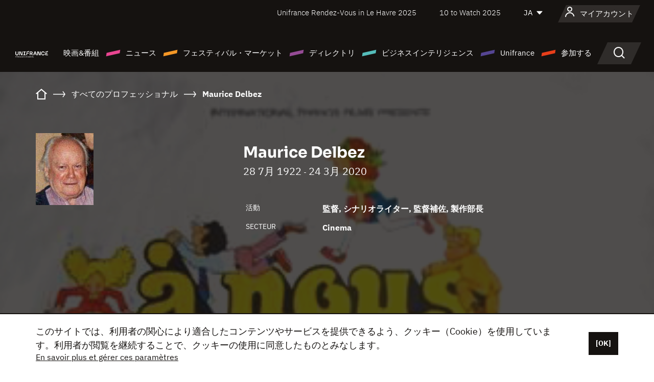

--- FILE ---
content_type: text/html; charset=utf-8
request_url: https://www.google.com/recaptcha/api2/anchor?ar=1&k=6LcJfHopAAAAAJA2ysQXhcpcbIYJi36tX6uIGLaU&co=aHR0cHM6Ly9qYXBhbi51bmlmcmFuY2Uub3JnOjQ0Mw..&hl=en&v=naPR4A6FAh-yZLuCX253WaZq&size=normal&anchor-ms=20000&execute-ms=15000&cb=f44purxqh77v
body_size: 45655
content:
<!DOCTYPE HTML><html dir="ltr" lang="en"><head><meta http-equiv="Content-Type" content="text/html; charset=UTF-8">
<meta http-equiv="X-UA-Compatible" content="IE=edge">
<title>reCAPTCHA</title>
<style type="text/css">
/* cyrillic-ext */
@font-face {
  font-family: 'Roboto';
  font-style: normal;
  font-weight: 400;
  src: url(//fonts.gstatic.com/s/roboto/v18/KFOmCnqEu92Fr1Mu72xKKTU1Kvnz.woff2) format('woff2');
  unicode-range: U+0460-052F, U+1C80-1C8A, U+20B4, U+2DE0-2DFF, U+A640-A69F, U+FE2E-FE2F;
}
/* cyrillic */
@font-face {
  font-family: 'Roboto';
  font-style: normal;
  font-weight: 400;
  src: url(//fonts.gstatic.com/s/roboto/v18/KFOmCnqEu92Fr1Mu5mxKKTU1Kvnz.woff2) format('woff2');
  unicode-range: U+0301, U+0400-045F, U+0490-0491, U+04B0-04B1, U+2116;
}
/* greek-ext */
@font-face {
  font-family: 'Roboto';
  font-style: normal;
  font-weight: 400;
  src: url(//fonts.gstatic.com/s/roboto/v18/KFOmCnqEu92Fr1Mu7mxKKTU1Kvnz.woff2) format('woff2');
  unicode-range: U+1F00-1FFF;
}
/* greek */
@font-face {
  font-family: 'Roboto';
  font-style: normal;
  font-weight: 400;
  src: url(//fonts.gstatic.com/s/roboto/v18/KFOmCnqEu92Fr1Mu4WxKKTU1Kvnz.woff2) format('woff2');
  unicode-range: U+0370-0377, U+037A-037F, U+0384-038A, U+038C, U+038E-03A1, U+03A3-03FF;
}
/* vietnamese */
@font-face {
  font-family: 'Roboto';
  font-style: normal;
  font-weight: 400;
  src: url(//fonts.gstatic.com/s/roboto/v18/KFOmCnqEu92Fr1Mu7WxKKTU1Kvnz.woff2) format('woff2');
  unicode-range: U+0102-0103, U+0110-0111, U+0128-0129, U+0168-0169, U+01A0-01A1, U+01AF-01B0, U+0300-0301, U+0303-0304, U+0308-0309, U+0323, U+0329, U+1EA0-1EF9, U+20AB;
}
/* latin-ext */
@font-face {
  font-family: 'Roboto';
  font-style: normal;
  font-weight: 400;
  src: url(//fonts.gstatic.com/s/roboto/v18/KFOmCnqEu92Fr1Mu7GxKKTU1Kvnz.woff2) format('woff2');
  unicode-range: U+0100-02BA, U+02BD-02C5, U+02C7-02CC, U+02CE-02D7, U+02DD-02FF, U+0304, U+0308, U+0329, U+1D00-1DBF, U+1E00-1E9F, U+1EF2-1EFF, U+2020, U+20A0-20AB, U+20AD-20C0, U+2113, U+2C60-2C7F, U+A720-A7FF;
}
/* latin */
@font-face {
  font-family: 'Roboto';
  font-style: normal;
  font-weight: 400;
  src: url(//fonts.gstatic.com/s/roboto/v18/KFOmCnqEu92Fr1Mu4mxKKTU1Kg.woff2) format('woff2');
  unicode-range: U+0000-00FF, U+0131, U+0152-0153, U+02BB-02BC, U+02C6, U+02DA, U+02DC, U+0304, U+0308, U+0329, U+2000-206F, U+20AC, U+2122, U+2191, U+2193, U+2212, U+2215, U+FEFF, U+FFFD;
}
/* cyrillic-ext */
@font-face {
  font-family: 'Roboto';
  font-style: normal;
  font-weight: 500;
  src: url(//fonts.gstatic.com/s/roboto/v18/KFOlCnqEu92Fr1MmEU9fCRc4AMP6lbBP.woff2) format('woff2');
  unicode-range: U+0460-052F, U+1C80-1C8A, U+20B4, U+2DE0-2DFF, U+A640-A69F, U+FE2E-FE2F;
}
/* cyrillic */
@font-face {
  font-family: 'Roboto';
  font-style: normal;
  font-weight: 500;
  src: url(//fonts.gstatic.com/s/roboto/v18/KFOlCnqEu92Fr1MmEU9fABc4AMP6lbBP.woff2) format('woff2');
  unicode-range: U+0301, U+0400-045F, U+0490-0491, U+04B0-04B1, U+2116;
}
/* greek-ext */
@font-face {
  font-family: 'Roboto';
  font-style: normal;
  font-weight: 500;
  src: url(//fonts.gstatic.com/s/roboto/v18/KFOlCnqEu92Fr1MmEU9fCBc4AMP6lbBP.woff2) format('woff2');
  unicode-range: U+1F00-1FFF;
}
/* greek */
@font-face {
  font-family: 'Roboto';
  font-style: normal;
  font-weight: 500;
  src: url(//fonts.gstatic.com/s/roboto/v18/KFOlCnqEu92Fr1MmEU9fBxc4AMP6lbBP.woff2) format('woff2');
  unicode-range: U+0370-0377, U+037A-037F, U+0384-038A, U+038C, U+038E-03A1, U+03A3-03FF;
}
/* vietnamese */
@font-face {
  font-family: 'Roboto';
  font-style: normal;
  font-weight: 500;
  src: url(//fonts.gstatic.com/s/roboto/v18/KFOlCnqEu92Fr1MmEU9fCxc4AMP6lbBP.woff2) format('woff2');
  unicode-range: U+0102-0103, U+0110-0111, U+0128-0129, U+0168-0169, U+01A0-01A1, U+01AF-01B0, U+0300-0301, U+0303-0304, U+0308-0309, U+0323, U+0329, U+1EA0-1EF9, U+20AB;
}
/* latin-ext */
@font-face {
  font-family: 'Roboto';
  font-style: normal;
  font-weight: 500;
  src: url(//fonts.gstatic.com/s/roboto/v18/KFOlCnqEu92Fr1MmEU9fChc4AMP6lbBP.woff2) format('woff2');
  unicode-range: U+0100-02BA, U+02BD-02C5, U+02C7-02CC, U+02CE-02D7, U+02DD-02FF, U+0304, U+0308, U+0329, U+1D00-1DBF, U+1E00-1E9F, U+1EF2-1EFF, U+2020, U+20A0-20AB, U+20AD-20C0, U+2113, U+2C60-2C7F, U+A720-A7FF;
}
/* latin */
@font-face {
  font-family: 'Roboto';
  font-style: normal;
  font-weight: 500;
  src: url(//fonts.gstatic.com/s/roboto/v18/KFOlCnqEu92Fr1MmEU9fBBc4AMP6lQ.woff2) format('woff2');
  unicode-range: U+0000-00FF, U+0131, U+0152-0153, U+02BB-02BC, U+02C6, U+02DA, U+02DC, U+0304, U+0308, U+0329, U+2000-206F, U+20AC, U+2122, U+2191, U+2193, U+2212, U+2215, U+FEFF, U+FFFD;
}
/* cyrillic-ext */
@font-face {
  font-family: 'Roboto';
  font-style: normal;
  font-weight: 900;
  src: url(//fonts.gstatic.com/s/roboto/v18/KFOlCnqEu92Fr1MmYUtfCRc4AMP6lbBP.woff2) format('woff2');
  unicode-range: U+0460-052F, U+1C80-1C8A, U+20B4, U+2DE0-2DFF, U+A640-A69F, U+FE2E-FE2F;
}
/* cyrillic */
@font-face {
  font-family: 'Roboto';
  font-style: normal;
  font-weight: 900;
  src: url(//fonts.gstatic.com/s/roboto/v18/KFOlCnqEu92Fr1MmYUtfABc4AMP6lbBP.woff2) format('woff2');
  unicode-range: U+0301, U+0400-045F, U+0490-0491, U+04B0-04B1, U+2116;
}
/* greek-ext */
@font-face {
  font-family: 'Roboto';
  font-style: normal;
  font-weight: 900;
  src: url(//fonts.gstatic.com/s/roboto/v18/KFOlCnqEu92Fr1MmYUtfCBc4AMP6lbBP.woff2) format('woff2');
  unicode-range: U+1F00-1FFF;
}
/* greek */
@font-face {
  font-family: 'Roboto';
  font-style: normal;
  font-weight: 900;
  src: url(//fonts.gstatic.com/s/roboto/v18/KFOlCnqEu92Fr1MmYUtfBxc4AMP6lbBP.woff2) format('woff2');
  unicode-range: U+0370-0377, U+037A-037F, U+0384-038A, U+038C, U+038E-03A1, U+03A3-03FF;
}
/* vietnamese */
@font-face {
  font-family: 'Roboto';
  font-style: normal;
  font-weight: 900;
  src: url(//fonts.gstatic.com/s/roboto/v18/KFOlCnqEu92Fr1MmYUtfCxc4AMP6lbBP.woff2) format('woff2');
  unicode-range: U+0102-0103, U+0110-0111, U+0128-0129, U+0168-0169, U+01A0-01A1, U+01AF-01B0, U+0300-0301, U+0303-0304, U+0308-0309, U+0323, U+0329, U+1EA0-1EF9, U+20AB;
}
/* latin-ext */
@font-face {
  font-family: 'Roboto';
  font-style: normal;
  font-weight: 900;
  src: url(//fonts.gstatic.com/s/roboto/v18/KFOlCnqEu92Fr1MmYUtfChc4AMP6lbBP.woff2) format('woff2');
  unicode-range: U+0100-02BA, U+02BD-02C5, U+02C7-02CC, U+02CE-02D7, U+02DD-02FF, U+0304, U+0308, U+0329, U+1D00-1DBF, U+1E00-1E9F, U+1EF2-1EFF, U+2020, U+20A0-20AB, U+20AD-20C0, U+2113, U+2C60-2C7F, U+A720-A7FF;
}
/* latin */
@font-face {
  font-family: 'Roboto';
  font-style: normal;
  font-weight: 900;
  src: url(//fonts.gstatic.com/s/roboto/v18/KFOlCnqEu92Fr1MmYUtfBBc4AMP6lQ.woff2) format('woff2');
  unicode-range: U+0000-00FF, U+0131, U+0152-0153, U+02BB-02BC, U+02C6, U+02DA, U+02DC, U+0304, U+0308, U+0329, U+2000-206F, U+20AC, U+2122, U+2191, U+2193, U+2212, U+2215, U+FEFF, U+FFFD;
}

</style>
<link rel="stylesheet" type="text/css" href="https://www.gstatic.com/recaptcha/releases/naPR4A6FAh-yZLuCX253WaZq/styles__ltr.css">
<script nonce="tCXyYUp4RQqr_6ixRyQSTQ" type="text/javascript">window['__recaptcha_api'] = 'https://www.google.com/recaptcha/api2/';</script>
<script type="text/javascript" src="https://www.gstatic.com/recaptcha/releases/naPR4A6FAh-yZLuCX253WaZq/recaptcha__en.js" nonce="tCXyYUp4RQqr_6ixRyQSTQ">
      
    </script></head>
<body><div id="rc-anchor-alert" class="rc-anchor-alert"></div>
<input type="hidden" id="recaptcha-token" value="[base64]">
<script type="text/javascript" nonce="tCXyYUp4RQqr_6ixRyQSTQ">
      recaptcha.anchor.Main.init("[\x22ainput\x22,[\x22bgdata\x22,\x22\x22,\[base64]/[base64]/[base64]/[base64]/[base64]/[base64]/[base64]/eShDLnN1YnN0cmluZygzKSxwLGYsRSxELEEsRixJKTpLayhDLHApfSxIPWZ1bmN0aW9uKEMscCxmLEUsRCxBKXtpZihDLk89PUMpZm9yKEE9RyhDLGYpLGY9PTMxNXx8Zj09MTU1fHxmPT0xMzQ/[base64]/[base64]/[base64]\\u003d\x22,\[base64]\\u003d\x22,\[base64]/[base64]/[base64]/Dg3Z+wroMAEfDv2pCw67CnFLDhcKIEhhlw7nCqlNMwrXCnRVbbUrDvArCjD7CtsOLwqjDrMOvb3DDtBHDlMOIOB9Tw5vCunFCwrsbcsKmPsOXbgh0woxDYsKVAUADwrkawqnDncKlPsOcYwnCnBrCiV/DlkDDgcOCw5HDocOFwrFAM8OHLhBNeF8xJhnCnmPChzHCmXrDv2AKCsKoAMKRwprChQPDrU/DicKDShbDssK1LcO9wq7DmsKwcMONDcKmw7ghIUkmw5nDinfClMK7w6DCnwDCuGbDhQlsw7HCu8OLwp4JdMKow5PCrTvDpMO9LgjDksOBwqQsYz1BHcKIB1Nuw5B/fMOywqnCssKAIcK5w5bDkMKZwo/CjAxgwrJDwoYPw6LCpMOkTFvCikbCq8KSdyMcwqF5wpdyC8KURRc0wovCusOIw40AMwgZacK0S8KCaMKZagY1w6JIw5ljd8KmRMOdP8ODQsO8w7R7w7vChsKjw7PCkkwgMsO3w7YQw7vCqsOlw6gTwolwBWhOT8O3w54/w5IOfQTDilHDicO2OhDDg8OgwqHCswPDrwZ4VRskBGbCqmHCp8KfJRV5wonCqMK9CCIKP8OqMHsfwohCw7lIZcOtw57CtEsAwqMbBQbDgjzDl8Oyw7ooAMOrVcOdwr0wTjXDlMOfwqvDrsKXw43ClcKXJznCmcK9N8KTw4wyIVFoJgrCs8KKwrXCksKJwrfDkRlaLFh/[base64]/CiTHDnMKMwpxyw6bCr8KLP0jCnhNlJcKJwrzDi8O5wrwaw45PWMOQw7tRKMK8SMOOwoDDiysjwrXDqcO7VsK5wqtlN20Fwo9Uw6bCssONwq/[base64]/[base64]/CrQDDg8KmAWl8w74qwr7Dt3bDmD1LC8OMw4zCrsOMHkvDs8KNag/Dh8O1XA7CqMOPb0fCv04QCsKfb8Opwr3CsMKuwrTCunPDmcKvwr59cMOTwrJcwqDCunXClS/Dq8KsNyPClj/[base64]/[base64]/DuMKlRsOoE8O1ZMKrw5nCumxZw4bCtcK1wpZvwqTCogPDhsKLacKpw6pdw6vCjm7CsBl3VzrDgcKQw6J4ZnnClF3DjsKPdE/DmA42GW3CrWTDh8KSw6wXEm5DMMO0wprCjncHwrzCgsKsw58ywoZQw7Mnwp06acKnwrbCn8OXw6saJQtsSsKvembCgcKaUMKow6USw4gUw69+aUkCwpLCsMOIwrvDjWQ1w4ZSwpJ6w7sAwpnCqxDCogDCrsOVcgrDn8OGRFjDrsKgIUbCtMOEUHMuW21kwq/DjBQSwpIEw7Jmw4Ugw5ZhRxLColokEsKaw6fCgMKLTsKISgzDnl43wqgwwrrDssOUM0Rfwo/Dg8KyJl/DmMKJw7HCm23Dt8KMwoMqbsKPwo9hRCDDjMK7wrLDuBTCiyTDv8OyIELDnsOWXUTCv8KOwpAiw4LDnQlQw6PDqmDDv2zDqsOyw4/[base64]/Cvm9hHsObbQ9twqvDtmcew7stTMKUwoTCnMO3OMO/wpnCnU7Dn0JFw6tJwo7Dk8Kxwp1rHMOGw7zDjcKUw6sMKsO2T8OXOgLCpjfCicObw5stVcKJNcK3w4d0IMKKw7bDl1EAw6/CixLDpyBFNiFRwoF2YsKXw5fDmX7DmMKNwqPDlEwiBcOOTcK7EGvDhz7CsjQCAznDvWh/[base64]/BsOFbl87woVjW8KadiLDmsKqbBPDtXEUwrtGXMKLCsOuw4tiRcKdVD7Cmk9Pwr5Tw693VTtEWcK5d8KHwrpPesOaQMOlY1Agwo7DiTjDkcKBw41XNEtcMTscw77CjcOHw4jCg8OsZWLDpzJ8fcKJw5UMfcOJw4/Dvxcqw5jDqsKxEGR/wrEFWcOceMKVwpR6M1fDq0JIcMOSLBHChcKJJMKbQn3DvG/DrsKqUwgPwqB3w6/Cjw/CrAzClHbCucOtwpPDrMK8DsOGw69iWcOuw6o/w65oa8OBDivCsy4fwoHCpMK8w53DqnnCoVfCki9vG8OERMO9JSPDgcKew49Gw4QMCS3CnA7CgcKowqrCiMKmwqXDrsK/[base64]/EMKQBsKNWVnCqHzDlzsmw71wWXnChMK5w6zCnsOLw5zCmcOEw50Jwpx6wo7ClMKewrPCpcO7wrMGw5XCnRXCq05Qw43DrsO9wq3DvsKswofDkMKNIVXCvsKPQ3YOK8KKL8KDAhfCgcOVw7RBw4nCvMOJwo3DjTpuVcKHEcKRw6/CncKdM0rCpx1CwrLDicKCwpDCnMKVwo06woUjwrHDn8OUwrbDosKEHcKYHRXDucKiJMKufETDocK+PELCssOgRy7CuMKSe8O6RMOBwooIw5opwr0vwpXDrjDChsOlW8Kuw63DliLDriBnLSXCuUUQXX/[base64]/DjiV4VWgRwqB/w5nDmQrDqHPDkVJVw5PCvTnDk2pjwqgLwofDix/[base64]/CgxjDswVjV25Aw5VzUg8iF8OwOXwKw40qHgIFwqIoecK9Y8KcYhXClmHDmMKjwr3Dq1vCkcO2OAgGOXjDlcKXwq3Dq8OiacOXL8O0w4jCj0XCoMKwHkjCqsKMWcOow6DDvsO+Wx7CuHvDoF/[base64]/KcKMwqvDgcK5w6w9MMOhAsOPwr/ClMOqJlbDh8KZwrk1wohJw5/[base64]/[base64]/FgzCnsKrdsOawoPDgj1SRMKgwrMcwrE6w7o3wpcjcl/DiBrDkcOoecOKw41NVMKiw7/Dk8O9wp4Ww70EdAhJwrrDlsK8Fx96QBTCp8Otw6oiw6opWHsBw5/[base64]/CcK/F0rDqh0xw4A1w7EmwofCtUYpw58DwrDCgMKmwppOwrnDsMOqCS9XD8KQW8O9G8K2wrfCl3fCgwjCnHwYwpXCrhHDg280EcKQw5zDo8K2wr/CuMOww5/[base64]/DiVbDj2YOwoZ7dcKBQBodwqbDsMOzFX0yYRLDrsKyMXrCljDCpMK/asKedVg+wox+WcKHwqfCmRp5ZcOaP8K0dGTDocO/wphVw5LDm2XDjsKCwrEFViICw4HDjsKbwrtzw7dZJ8ObaRZzwozDo8KxMl3DkgHCoBx3XsOJw5VKNsK/fGxkwo7DiSpIF8KuccOCw6TDn8OiIsOtwqrDnGLDv8OABFZbagtrDzPDoRbDgcK/[base64]/CsMOAAzrCsCMpYcOjLQ3CmMOjGMOtaGTCtsOCQcOaC8KmwoLDvxkhw70wwrzDrsO0wrpLSjzDm8OJw54gPgZWw7Y2G8OmFhvDksODZ3Raw6nCpX8pMsO8WmjDqsObw4jDkyvCtk7CtMO9w7nDvUwJZ8OrOV7CujfDhsOxwo4rwq/DiMKIwp4xPknDmg5DwqgTCsOdamRZdsK1wqZMfsOxwr7CoMOzCFjCsMKDw73CthLDk8KLworDqcKmw51pwoRCFBt5w6DCo1ZdbsKPwrvCssKIRsOiwovDv8KrwpQVUVJgG8KUBcKawp8/PsOUMsOnIsOsw6nDng3CmiPDt8KIw6nCqMKAwrpzfsOYwrjDlH8kKCjCowgyw6YrwqUiwofCgHrDoMOCwofDngNRwqjCjcOrOy3Ct8OOw5JGwp7CtjEyw7tpwpRFw5ZFw4rDpMO2c8K1wqoKw4IEOcKkEsKFTSPCnSXDmcOWdMO7dsOqwqIOw6tnGsK4w5w/wroPw4kpDcODw7fClsOSBAgpw5hNwrrDrsOvYMOmw5XCssOUwqlwwqDDjMKgw5XDocOrNgMUwqs1w4Q5Hwxsw55HKMO9PMOLwqJawq5cw7fCnsOUwqFmBMKUwrnDtMK7NETDucKJbmx9w4YafUfCtcO9GMKgwo3DusK/w7/DjQwpw6HDosKuw7Umw5jCsWXCtcKCwrbDncKFwoNMRiLDunUvRMK/[base64]/clhTwrnDhA0WeVTDpDggwqQowo7DnG4jwqZ0Hz1Sw4g7wpPChcK8w7bDqxVCwoEOLMKIw4UFGcKRwr7CvMK1UcKsw6QKWVgTw4zDmcOnaE3DisKiw512w6TDu0YKwo0basKbwoDCkMKJAsK0NR/CnydhcBTCosO8AXjDpRfDv8KCwo/Dr8O1wrg/RzjDi0HClV4TwodJEsKPN8KzWHDCrsK9w58cwoI+KU3Cg3HCsMO9HzxAJCg3AWjCnMK5wq4pworCrcKSw590NCYLF2cMW8OZV8OHw6VZeMKWw586woNnw4LDuy/[base64]/[base64]/YcOqcD1Uw7t7wq8iw7kDw5kBwqDDujvCv3fDj8OSw7NvD0xhwqzDqcK/bMK7XVQRwooxHCszS8OmQRcCRMONBcOUw4DDj8K5eWPCkcO4GTBZT1R/w57CpmvDpHTDomwlRsKIdgrCkFxFecK7GsOmJsOqw73DtMK+NHQNw73Dk8OTw7U1AyEIbUfCsxBfw63CnMKDVV/CsltCSgzDq0rCncKaPyY/Eg3DoGFUw5BZwoTCosOtwqHDpFzDgcKkEcK9w5jDjBw9wpPDrHbDunAED3XCpC8ywo82NsOkw6gOw79Uwo0Ow6sQw4tOHsKDw6NKw5XDtyAEEinCk8KuRMOjOsKbw48XC8OyYCjCumY4wq7CljrDj0F/[base64]/CjcKZV1fCtmDDsMOscWckw7IPw7MVSMOhQmcJw6rCoU/Dg8KMJ27Dg1LDvB0FwoTDoRTDksOYwobCozhya8KKSMKPw59WVcKaw5E3f8KowrHCkS1/UiMdQmHDtgshwqBGaUAyZRd+w7lzwrvDtTVpI8OcRAPDkinCngbCtMK/d8Kbwr5HWDAcwpgeel0dbsOaSko3wo7DgxZPwoo9V8KlOQIEL8O3wqbDlMOAw4vCncOKaMOKw40dGMKUw7DDnsODwrDDmWEteRvDiWESwrfCq0/DkXQ3w4EmHMOLwp/DtsKdw7rCtcOPVkzDiHtlwrvDhcOvMsOOw7QTw6zDiUXDqAnDuHDDnXJ+VsO0aAvDlC5vw5LCmn86wqhbw4QpAXPDkMOtPMKbeMKpbcO6MsKkV8OFcw5QB8KBScKyEUVAw5XCiw3Ck1LCtz/[base64]/DpFLDkEfDg8O5STYOasKuwpZhw7rDrWXDn8OsEcKOehvDtFLCmMKzMcOsD1YDw4gkbMOtwr47D8O3LGclwq3Cv8OkwpZkw7kRRWDDhFMCwqjDosKkwrPDpMKhwqFHAhfCrsKBD14LwpXCisK+LTMwAcOVwp/DhDrDjMOHHkRXwrbCmsKFY8OxQWzDmMOAw73DsMOhw7bDq0xWw5VBDzt9w4dnUnBwN3/DjMONC0zCtW/CpxDDiMOZIGTCnMK8GirCm23Cr2dFcsOBw7fDr2XDoFAxBnHDoGHCqMKBwr0jDHkpbMOTcMKHworCtMOvCAzDiDDCgsOqO8O8woHDi8KVVHvDlTrDoyJ2woTChcOPG8OWUwhmYU7CicK8HMO2NsKBNVvChMK7CMKLZx/DuXzDqcOMOMKYwol2woHCv8OWw6zCqDAFMTPDkTUzwpvCmMKLQ8KZwrrDgzjCusKwwrTDosKBBRTCksOuAEsiwocJISHCtsOjw4jCtsONM30iw6klwpPCnkRqw4MYTGjCsyNpw4fDknDDpj/DvsO1cyPCt8OVwrrDvsKuw68OYwwNw4tBG8KtZsO0Nx3CicKHwrPDtcO8FMO8w6YvD8Ojw57CrcKowqxGM8KmZ8KZezvCrcOnwpUAwrdMw5rDvVXDjcKfw5TCkAvDo8KPwoXDvcObEsOvVnJuw6nCgTYEcsKRwp3Dq8Knw6vChMKrfMKDw7/DmsKWJ8OkwrTDr8KWw7nDjy4SCE16wpjCpSfCpCcMw6gNaC93wpdYbsOnwr1ywr/DhMKSeMKEG3xuXVHCncOQFzFTdMK6woYxeMKNw4vDuCkiWcK1ZMOVw5LDr0XCv8Kvw5M8D8ONw7HDqFJOwo3CtsOgw6M6GhZnd8OeeC/Ckkl9woUGw7fDsSbCrivDmsKKw7MMwpvDmGLCqcKTw7/[base64]/[base64]/[base64]/wr0BwpsJw5LDi1Fuw6IEw6jDgMONwpvDvhbChkDDpSjDtx3DlMOowq/Dk8OPwrZRIjIQR00qZjDCgyDDgcObw6vCscKqfcKtw69CKTvDlGUxT2HDp1RTbsOaHsKyLRDCi3rDkyzCv27DmT/[base64]/Di1V+PC4VdCfCm0llBMOsw4zDrWLCqcO4UsO1McKCw43CtMKFa8KwwrtZw4HDqQPDo8OFX3onVh0Bw6JpXS0dwocOw6A7EsK2NsOPwrYxA03ClE7DqF/CuMODw61VZRNgwo3DtsK4N8OCPMKLwqfCmMKCVndWKwrCkUDCjMKzbsKZRMKJIA7CrMK7ZsOeesKkC8OLw43DjC/[base64]/DtAFswpBxUFDCoURKeiLDoMOYw6/Cv8K8WDzDn0QDAUXCnEbDssObYUDCuhQew6fCkMKSw7TDjAHDsXFzw43CgsODwoEawqfDnMOEX8OEAsKvw4TClcOJOxkdLGbCr8O+K8O1woonLcKAIEjDnsOVG8KnIzTDk0zCpsOww5XCtEzCtMKMIcO8w5fCox1TJwDCtAgGwpHDtMODS8ONV8KwQcKJwr3Dmz/[base64]/DiAVmJloPwovDtcOFScKeF0/[base64]/[base64]/[base64]/DlTYmwpdQDk3CqEVsw7tNSzfDmATCu13CtXQwOnUjMMOfw79kHcKzMyTDg8OhwrPDs8KoWMKpZcOawrLCmBTCnsOab0pfw6nDoQ3ChcKeCsOwR8OOw5LDl8OaDMK+w7bDgMOTUcOrwrrCqsK+wo/DoMOzUQ8Dw6fDvjvDq8Kyw7NkbMKKw6NQesOWK8OaBTDCmsOiA8OaXMOawrw0a8KmwrfDnkp4wr4xJmwmLMOSVC/CrnMPHsOZeMOlw7vDu3PCnELDmks1w7XCj0oYwo/CsSZWGBfDucORw6kGw5ZrOxnDlWRHwr3CnFMTMlrDt8Oow73CgTFhI8Kiw6Ibw5PCucKHwpXCvsO8YMK3w7w2HsOwX8KgS8ODeVYowrPCh8KJHsKiXzt8E8O8OBLDlcO/[base64]/XiDDgcKmWCzCgERPw4bCo8KOfcK4wrXCmF0ww6HDj8K+KsKZMcOawrAhN2nCsTgZTVxswrDCsiwdDsK4w6bCgjzDksO3wrMoDS3Cs3zCmcOXwoJoSHR+wooYYVjCuzfCksOLVmE0wpvDoggPRHMiaWgSWEPDgB9+w4EawqlLI8K/wot9TMO2AcKTwop8wo0vWy07wr/DvGs9w4BzE8Kew74swpbCgFjCgxxZScOwwpgRwqRfXcOkwrnDhSDCkCjDncKiwrzDgHRcHgVGwpDCtAEpwqXDggzCiFLDiWg7wpkEJMK6w5Iiw5l8w50lAMKJw6rChcKdw4psC0bDnMOefAgoKcOYcsO+BlzDjcOXc8KcKhdxZ8K1emXCh8O4w5/DnMOpNA3DmsOqw4fDqMK3Ihkawo3CpUfCtXQswoUPXcKpw6kdwpwIUcKSw5bDhS3DkCV+wrfCqcKqQTTCj8ONwpYeIMKxRx/CknPCtsObw6XDn2vCtMOPfVfDjn7DuE51NsK5wr5Ww6xlwq0twqt2w6sTTSBLJnJie8Ogw4zDusK2W3bCn2DCh8OWw6F0w7vCq8K1KTnCnURIYcOhD8OGIBPDmDghFMKpLVDClWLDoE4lwr54cnTDgDJAw5RzRjvDmFzDt8K2Zg/Dp17DljbDicOfEQ8MNkg9wrEQwqsQwq5bQQhCw4HCjsKuw73Dvhw/wr16wrnDgcO2w7YEw5PDjMOdUWQBwpR9dy5kwoXCoVhDUsOWwoTCrg9PQ2nCgVVyw5PCokB5w5LChcO2fGhNRxLDghHCuD4wTRN2w55WwpwFDMOnw4jClMO8fFZdwp1wTUnCkcOUwpsjw75/worCmHvCmsK0GwbCujhrXcOhYATDjXczfMO3w5UyPnBKc8Odw4d0BsKsOsOLHldAIlDCpcOnTcOlal/Ch8OYHyzDlwPDoBMYw63DtF8hdMK/wo3Dg3YiKhMywqrDj8OkflY0O8O4TcKww5zCgijDpcKhOMKWw4Idw4PDtMK5wrzDiQfDpRrDpcKfw7TCs0XDpnHCjsKGwp8Ow4Q4wpdqczEqw5/Ds8Kcw7wTwrrDucKiXcOtwpdiJsO4w58TM1DDpWFgw5lcw4pzw64Ew4jCvMOvBh7Co2/DvU7CiXnDu8OYwr/[base64]/DmMK/[base64]/CsVNqKMKPATJbwonCoMKfHm/Dq8K4EcKGw4vCkMOlMcOhwoM5wojCscKXL8OQw7LCuMKVX8KxDXXCvBnCkzoQVMKFw7/Dj8Omw4t9w5lPM8KCwot+EBPDigh2NcORGMKcVggaw51QRcOUcMKWwqbCtcKWwrdZaQ3CssOewoTCrEzDoS/DlcOaDcKkwoDDqmXCj0HDtGrClFpkwqkzRsKhwqHCtcO0w6QSwrvDksOZMDRCw65/W8OCJHVRwqonw6HDoGN9fHPCq23CgcOVw45Gf8OUwr4bw78ew6jDoMKHIFN2wrHCsHcQccO0Y8KsK8OAwqrChlodTcK4wqTCtMKqHFdlw7HDuMOIwpdoN8OIw5PCnhQBSVHDvxDDo8Olw602wozDuMObwqjCmTbDv0vCnSTDhMOHwqVhwrx1HsK/wrFBRgEDfsKiAEFuK8KAwp1Pw73CpiXCjH3DrG/[base64]/Dr8OuwqHCrMOVSBR4w6PChD1ua3TDn3XCpwstwqU1w5XDtcOsHWpzw5pXPcK7IDfCsEVJZ8OmwrbDjTXDtMKywp8qBDrCsEdmHUTCsV01w7HCmml/w5fCi8KvS17CmsOsw6LDsD97EjISw69sGH/Ct28ywqjDt8KzwovDjhTCmcOEbHfDiQDCi2tzOC0Sw5QWb8ONLMKgw4nDu0vDvVzDnXleJWMEwpUAGcKkwolww6xjbXNZOMOcdgXCpsKLTQAkwpPDrjjCpkXDnG/ClQBzG2ofw40XwrrDgiDCjEXDmMOTw6wew47CgWQQNhEVwprCu01VFxI6Q2TCksOjwo4zwqICwpogacKaf8KZw4RTw5cxaXnDpsKpw5FFw7vCnBY9woQrdcK3w4TDvcKEacKkPW3Dr8KWw7XDriV7DjIywot/ScKRH8K5QTTCu8O2w4TCj8OVB8Ogd38hPkdZwrzCvi0Gw5jDrF7ChHAKwo/[base64]/DjcKmNmfCvXckYwPCmjoKQ8OoRAPDliIsbn3Co8OfcDTCqlk9wox0XsOJbcKew7XDncOcwo9TwpnDkTjCmcKfwonCtF4Jw77CocKawr1CwrBcGcOtwpUYEcOmFWkTwo7DhMKAwoZKwqdTwrDCqMOHacOnHMOKMMKHBMOAw7xtbFPClmTDlsK/wqcpKsK5dMKpD3PDvsKwwr1vwoDCtwvCoGbCosOFwo9Rw4wXH8KKwoLDqMKEGsKnVMKtw7PDpW0Dw5lYUBwWwpgewqg1wphvYyEawr3CvisVdsKXwqJEw6TDlR3ClDd2U1vDq0fCssO7wqJ2wofCsB7DrMOhwoXCl8OQWgphwq7Cs8O3SsOvw7/[base64]/Cq8KnfsOaw5dnw6pJBsKAEcKmEsO1w4F1esOoImjChWFabGwJw6LDq3onwqzDksKETcKuLsOWwoHCpMKlEFHDucK8Mkcaw4/CqsO2GMKrGFvDr8K5TivCkMK/woNSw4xqwqDDrMKMXCR0JMOgc0DCu3VdMsKeEBvCvsKJwrg/Pz3Cn07CiFPCjS/DnhYGw4Fcw7DCjXTClQ1bbsOZfCJ+w6DCq8K3E2/CmTDDvcKIw78Fwr01w58seSLCoxLCn8KFw7Fewpk7anAuw5UdJ8K/[base64]/Cl8OKw6DCicOaQ8KMRRAuwpQlw4k1VcOXw5tDDHl3w793O18BEsOTw4rDtcOFccOWw4/[base64]/ayXDnz7DisKSKcONw6fDuQhjREfCplPDsEHDo8OjF8Kuw6bDjCPCriPDnMOMb3gYT8ObOsKbcXgfJQNRwrbCjEJiw7bCiMK+wp0Nw7rCjsKrw68nPEY5KsOKw7fDqRRmAsO5czImKjcbw5EsLcKMwqvDvC9DPhk3D8Ojwrodwocdwq/DgMOTw6MlVcObcsOEOhLDtMOGw7JnfsKzBiJkeMO/KjPDtHsCwrohfcOzQsOnwpgIORIxccOJDgrCiUdZfC/ClV3Cnjhqa8Okw7vCs8K0WylrwoMHw6AVw6d7Yk0ywq0Nw5PCpi7CmMK/JXw3C8OsGzYwwpccfWY4KyYAcjQFEMOmZMODacOyKlbCoRbDjH9DwrYkYjZuwp/[base64]/CgTXDvMK0UMOYwqsxwq7DqsKNw6/ClMK2McKfV2c3acKYKA7DjjfDpcKpGcKMwr3DiMOMGxk5wqPDvMOOw64mw5vCpBXDu8Kow5LDrMOow7nCqsK0w64yGGFlAB7Dr0MDw4gMwpJ+JFxUP3HDkMO9w7/Cv3HCnsOKLCvCuQnCusKyB8KZF3jCl8OWU8KIwoBZcVR9AMKsw699w7nCtSJTwqTCoMOjDsKXwrExw4AfJMKQVwTCjcKyeMK4EBVFwovChMOiMMK6w5IjwqR+LwF1wrLCvnYfL8KHesKKdXUKw7YSw6DDisONIsO2w6QcM8O2CMKNeyFlwq/CjsKQGsKlL8KTSMO/UMOOfMKXRnUnFcKfwqkPw5nCpcKew6xjOh/[base64]/NsO0NMKqw54RCADDrcOuw4XCrMKCw6PCvzTCmG3DgA/[base64]/DkDlmwoALw4Z3AlYlccO+GMOLSsKFIcOyw6xyw7bCiMOkCl/CiiNZwo4ICcK8w5XDnV5/CWTDvRfDnW9vw7HCgDMscsOfYDnChU/CjzpIQTjDp8OJw4d8cMKuBcKVwox3wqYGwoY9LkdTwr/CiMKdwo7CiCxrwqTDskMuFxxaB8OWwo/CpEfCrDsUwprDsQAXa3EIIsODNl/CjsK2wp/DvMKZSUXDuzJINsKLwp0LXGnCqcKOwpBUKm0re8OTw6TDkDTDp8OWwqEIXTnCgUUWw49HwqNMLsOuMR/DmnfDmsOCwoYUw65LGznDl8KyV0XCosO9w7LCnMO9YTtJVcOQwp/DiX0saUsxw5BKAm3DjS/[base64]/CpMKewo9KPjvDpsKYW8OgdT/Cq8OYw4fCiC40wp7DiU06wofClxkswq/CvcKtw6hcw6AYwonDs8KPGcOSwrfDtXRvw5kbw6xMw4rDhMO+w5sLw5QwOMOOAX/DpVvDlsK7w6A/w6dDwr44w4pIaRlbFMOoC8KEwp4fO0DDrXDDtMOuV2EXN8K2PVx7w4UJw5HDisO4w6nCucK3DcKpVsOHUFfDm8OzdMK2w7LCnMKBNsOXwojDhGvDk3DCvjPCrgxqeMKYHMKmWy3DnsOdA2EEw57DpSXCkWATwrjDo8KRwpQRwrDCtsOgDcK/EsKnAsKAwpA6PSDCh3Fqch3CtsOzegUeOMKewoQzw5M6VcOZw4lIw7Jhwr9NRMOlHsKjw6REXihiw6BMwpzCt8KsXMOZchHClsOqw5hVw5PDuMKtfMOVw6DDi8OvwoQgw57Cp8ORO0zDoFYNw7DDq8KcRjFQY8OHWFXCqsK7w7tZwrDDr8KAwokWwqbCpyxKw4h/w6U9wp48VxTDhkrCoGbChXLCmMKCakzDqExPeMK0UTPCn8KGwpQXBz8/X3dVFsOPw7nCv8OaCXTDpRwADX8+RGPDtwFeQwATaCcvDMKnHk3CqsOpA8KBwpPDs8KmOEsoViTCpMOdfcK4w5fDsl7DhG/DkMO9wq7CpQx4A8KTwrnCoy/DnjnDvMKqwr3DhMOBTHB0I1LDrVUOUx5aI8OGwr/CiG0PR0BlVw3CiMK+asOjT8O2McKOIcOAwqtuZQ7Dl8OCLkDDm8OOw75RM8O7w4orw6zCkEVsworDhnMmJsOKeMO1fMOqGQTCqEXCp3hHwonDvQHCm34tAwfCscKoMsOJATHDoDt5NsKHwrN/IQLClQ5Yw4sdw6zCpMKvwqNUTX/[base64]/wp7DtC3DkMOHdsKBwolIKDdCOMKpwo4aw4jCscOmwrFrCsKvIsO+RzDDmsKEw7HDui/CmMKSWMObZMOfAWtiVjsDwr1+w4Zkw4LDmxjDsix1EcK2V2vDnipUAcOQw5XCm0cxwpTCiBpoaEjCn3fChjRNw7dSFsODSgRyw4kkMxdpwqjCsRPDnMOJw59VNsKGEcOfFMKdw7w+BMOZw6vDq8OjXcKtw6zChMKsT1bDmsKew5U+H3rChQ/DvkUhQcO7GHs/[base64]/CiAVxw7fCg07CtgfDtsO4w7owS8KICcKGcQ/Dhzkvw5XCvcOawpJFwrjDq8OBwpbDnHUwEsKTwozCq8KFwo5SAMOVAEPCtsK9cAfDncKJLMKhAnlWYlFmwowWCGx6dsODb8Osw7PChMKuwoVWC8KSEsKmMQcMGsKuw4HCrAfDjmbCrWvCjGh0XMKkIsOQwpp7w64/wpVJNiDDncKCeBHDncKGX8KMw6Vzw59NBsKqw5/CnMOcwqLDvw3Dg8Kuw7PCosKsbnHDq28va8KQwqfDgsOow4NGFSQRGTDCj3t+wofChV8vw7/CtMO1w6LCncOIwrfDgnDDscO9wqHDq2/CsnzCncKODwR2wqB+SXHCg8O/w67CnkTDilfDmMOfIUptwqcRw4YJYn0LLjB5a2BkGMOyKMO9CsKBwrfCuSrDgcKIw7FETDBMJ0HCuUs4wqfCh8O1w73CtFlYwpPDkhRZwpfCoxB7wqBhTMK1w7Z4IsK/wqg/BQNKw53DgGgpWmkpbMOOw6FDTlcvPcKbbRvDnMKlKGzCo8KaQ8O8K1nDmcKuw7llB8K7w6dow4DDgEFhw6zCm0PDlU3Cu8Khw5zClgJiEcOQw6oSbV/[base64]/LgPCv8ONw4rDnTnDjD/CphHCr8Olw6Vtw5UWw7HCgGbCoMKQVsK/w502SHhSw4c7wp5eFXJseMKew6pTwqTCoAEfwoHCqUbCuFzChElEwpHCqMKUw5zCqysSwqZ/w65JMMOFwq3CocO3wrbCmcKkS20HwpXCvMKbbmzDtcK8w5ZJw7vCu8Kqw4tkLVDCicK5YAnCjMK/wphCWy4Ow6NSNsOVw57Ct8OqXFIUwpMRY8O+wr1rWS1+w7p7S1PDtMOjQyPDmkUGWMO5wpLCtsOQw63Do8OFw6NOwpPDpcKowo4Iw7/Dn8OywqbClcOMRRobw6TClMOZw6XDmCwNGFh2wpXDrcOVB33DgH/DsMOQZSDCosOXQMKcwrvCpsOew4DCm8KOwpB8w4wQwphQw5nDsGXClmnCsC7DsMKUw67DpC9mwosdasK+F8KZG8OowpvCnsKndsOiwqx7KGthJ8KhAsOxw7wZw6VeXMKgw7onYTFAw75NWsKgwrs/[base64]/[base64]/DmMOte1jCsWLCsMK+F0TDjMO6fWXCrsKuwotoC3k9wqfDqUYNf8OVB8O0wp3Ct2bCmcKEWcK0wo/DrwljHALCmAHDvcKOwrhSwoHCjsOXw6HDkxDDi8Ofw7jCpx90wqXCohvCkMKSJTcCJxvDkMOQYSDDvsKQwqAtw6TCkUgow7N2w6zCuAjCpcOew4DCtcOLOMOlG8OpJsO2EcKGwpRTcsKpw53DiG5gDMOVMcKcf8OoNsOWX1vCpMK/w6A7UAPCqivDlMOMw4bCuDgQwoN0wobDgEXCmntZw6fDmMK6w7bDuG1mw6pnNsKyKsOrwrZhVcOWHH4Pw4nCqwTDjcKYwqsKNsK6DQo+woIkwolQDiDDhXA8w5Zpwpd5w7XCsi7ChE8XworDkSUkVUfCr1UTwpnClknCuTDDqMKEV1sYw4rChxjDqR/[base64]/CjsOpL8Ksw6dKw4zCngpQccK5KsOfw6PCrsKNwqPDncKXRMKUw7bDpQdjwrt8wq9vJTPDt0fChz5cUm4Rw7sHZMOyGcKHwq0XH8KPKcOwOgQMw6nCisKGw5fDrmDDoRLDj2NRw7cPw4ZHwrvChBd5wpPCqxM7WsK+w6Yyw4/Ci8K8w4Iqwop8I8KifUXDindcLMKFKmIrwoPCucO5UsOTNVwgw7dYRsKvJMKBw5lGw7DCt8OTZQocw7UWwq/CuErCs8Kib8O7OT/DtsOdwqJ4w7wRw7/DlTnDiGh3woUAEhbCjBxKBcKbwq3DhWBCw5HCvsO1HXF3w7TDqcOew5rDu8OGWkJWwowRwr/CqyQmYxTDhxvCvcOEwrHDrkZVIMKaNsONwp/DhSvCtV3CrMKNIVgOwqliEmXDvMOMWsOTw67DjFHCnsKEw5MhXXE1w53Dh8OWwqQ5w5fDlTXDhm3Dt285w7TDgcKTw5fDkMKAwr/Dvzcpw6EpRMKTK2/Do2bDpEwgwocqJFsXC8K1wox0DkoYblDCrg/CoMK/OcK7VjjDsRwNwoAZw6LCu38Qw4UyUUTDmMOHw7wrw5nCm8K5PkI/[base64]/FMOPRsKbVSlreMO7DTAdw4E/w7kmPsOqCsKvw7vCo3vCllBZXsKdw67DkUZbJ8KuMsOKKUl+w5PChsKGDGbCpMK0w7QFAwTDv8OrwqZpX8O5MTjDjWAow5FMwpzCkcOATcOpw7HCv8KLwp3DoWpOw73DjcK+G2vDlsOLw558K8K4NzsYAcKrXsOow4nDiGkuMMOpYMOvwp/CpxXCmMOwd8ONJhrCo8KkPMKow4MfQC45ZcKEHMOaw5vCosOpwp1ga8K3XcOaw7sPw47DvMKAWmLDqA8kwqJtFVRfw6HDjSzCjcO/YFBOwq8EUHjDpsOzwr/CmcOrw7fCvMKvw6rCrnVNw63DkHXCsMKTw5QeZynCg8OmwqfCgsO4wplVw5fCtiI4XTvDthHCvA0rM3nCvz8jwrfCtjwzHMO8B01LecOcwoDDiMOaw5zDmU8sccKZCsKrJsOVw6wyIsKWIsOkwpTDrxvDtMOUwop0w4TCrWQuVV/[base64]\\u003d\x22],null,[\x22conf\x22,null,\x226LcJfHopAAAAAJA2ysQXhcpcbIYJi36tX6uIGLaU\x22,0,null,null,null,1,[21,125,63,73,95,87,41,43,42,83,102,105,109,121],[7241176,160],0,null,null,null,null,0,null,0,1,700,1,null,0,\[base64]/tzcYADoGZWF6dTZkEg4Iiv2INxgAOgVNZklJNBoZCAMSFR0U8JfjNw7/vqUGGcSdCRmc4owCGQ\\u003d\\u003d\x22,0,1,null,null,1,null,0,0],\x22https://japan.unifrance.org:443\x22,null,[1,1,1],null,null,null,0,3600,[\x22https://www.google.com/intl/en/policies/privacy/\x22,\x22https://www.google.com/intl/en/policies/terms/\x22],\x22/8pzcYc6m2xb6iYwreJSrqb1oFBbYCenxl4e+mWKeao\\u003d\x22,0,0,null,1,1763002241432,0,0,[137],null,[132,252,112],\x22RC-JGhJYofBBEmBqQ\x22,null,null,null,null,null,\x220dAFcWeA7GFp7IZHFGbF3QMFs-NzSPq_PRqSXsdxdPhDewL7SIjPmZsyqJGN2YCadMepb61NezQg_sON83U9351EcFX11LRqK10Q\x22,1763085041272]");
    </script></body></html>

--- FILE ---
content_type: text/html; charset=utf-8
request_url: https://www.google.com/recaptcha/api2/anchor?ar=1&k=6LcJfHopAAAAAJA2ysQXhcpcbIYJi36tX6uIGLaU&co=aHR0cHM6Ly9qYXBhbi51bmlmcmFuY2Uub3JnOjQ0Mw..&hl=en&v=naPR4A6FAh-yZLuCX253WaZq&size=normal&anchor-ms=20000&execute-ms=15000&cb=feuw18hyzjj8
body_size: 45428
content:
<!DOCTYPE HTML><html dir="ltr" lang="en"><head><meta http-equiv="Content-Type" content="text/html; charset=UTF-8">
<meta http-equiv="X-UA-Compatible" content="IE=edge">
<title>reCAPTCHA</title>
<style type="text/css">
/* cyrillic-ext */
@font-face {
  font-family: 'Roboto';
  font-style: normal;
  font-weight: 400;
  src: url(//fonts.gstatic.com/s/roboto/v18/KFOmCnqEu92Fr1Mu72xKKTU1Kvnz.woff2) format('woff2');
  unicode-range: U+0460-052F, U+1C80-1C8A, U+20B4, U+2DE0-2DFF, U+A640-A69F, U+FE2E-FE2F;
}
/* cyrillic */
@font-face {
  font-family: 'Roboto';
  font-style: normal;
  font-weight: 400;
  src: url(//fonts.gstatic.com/s/roboto/v18/KFOmCnqEu92Fr1Mu5mxKKTU1Kvnz.woff2) format('woff2');
  unicode-range: U+0301, U+0400-045F, U+0490-0491, U+04B0-04B1, U+2116;
}
/* greek-ext */
@font-face {
  font-family: 'Roboto';
  font-style: normal;
  font-weight: 400;
  src: url(//fonts.gstatic.com/s/roboto/v18/KFOmCnqEu92Fr1Mu7mxKKTU1Kvnz.woff2) format('woff2');
  unicode-range: U+1F00-1FFF;
}
/* greek */
@font-face {
  font-family: 'Roboto';
  font-style: normal;
  font-weight: 400;
  src: url(//fonts.gstatic.com/s/roboto/v18/KFOmCnqEu92Fr1Mu4WxKKTU1Kvnz.woff2) format('woff2');
  unicode-range: U+0370-0377, U+037A-037F, U+0384-038A, U+038C, U+038E-03A1, U+03A3-03FF;
}
/* vietnamese */
@font-face {
  font-family: 'Roboto';
  font-style: normal;
  font-weight: 400;
  src: url(//fonts.gstatic.com/s/roboto/v18/KFOmCnqEu92Fr1Mu7WxKKTU1Kvnz.woff2) format('woff2');
  unicode-range: U+0102-0103, U+0110-0111, U+0128-0129, U+0168-0169, U+01A0-01A1, U+01AF-01B0, U+0300-0301, U+0303-0304, U+0308-0309, U+0323, U+0329, U+1EA0-1EF9, U+20AB;
}
/* latin-ext */
@font-face {
  font-family: 'Roboto';
  font-style: normal;
  font-weight: 400;
  src: url(//fonts.gstatic.com/s/roboto/v18/KFOmCnqEu92Fr1Mu7GxKKTU1Kvnz.woff2) format('woff2');
  unicode-range: U+0100-02BA, U+02BD-02C5, U+02C7-02CC, U+02CE-02D7, U+02DD-02FF, U+0304, U+0308, U+0329, U+1D00-1DBF, U+1E00-1E9F, U+1EF2-1EFF, U+2020, U+20A0-20AB, U+20AD-20C0, U+2113, U+2C60-2C7F, U+A720-A7FF;
}
/* latin */
@font-face {
  font-family: 'Roboto';
  font-style: normal;
  font-weight: 400;
  src: url(//fonts.gstatic.com/s/roboto/v18/KFOmCnqEu92Fr1Mu4mxKKTU1Kg.woff2) format('woff2');
  unicode-range: U+0000-00FF, U+0131, U+0152-0153, U+02BB-02BC, U+02C6, U+02DA, U+02DC, U+0304, U+0308, U+0329, U+2000-206F, U+20AC, U+2122, U+2191, U+2193, U+2212, U+2215, U+FEFF, U+FFFD;
}
/* cyrillic-ext */
@font-face {
  font-family: 'Roboto';
  font-style: normal;
  font-weight: 500;
  src: url(//fonts.gstatic.com/s/roboto/v18/KFOlCnqEu92Fr1MmEU9fCRc4AMP6lbBP.woff2) format('woff2');
  unicode-range: U+0460-052F, U+1C80-1C8A, U+20B4, U+2DE0-2DFF, U+A640-A69F, U+FE2E-FE2F;
}
/* cyrillic */
@font-face {
  font-family: 'Roboto';
  font-style: normal;
  font-weight: 500;
  src: url(//fonts.gstatic.com/s/roboto/v18/KFOlCnqEu92Fr1MmEU9fABc4AMP6lbBP.woff2) format('woff2');
  unicode-range: U+0301, U+0400-045F, U+0490-0491, U+04B0-04B1, U+2116;
}
/* greek-ext */
@font-face {
  font-family: 'Roboto';
  font-style: normal;
  font-weight: 500;
  src: url(//fonts.gstatic.com/s/roboto/v18/KFOlCnqEu92Fr1MmEU9fCBc4AMP6lbBP.woff2) format('woff2');
  unicode-range: U+1F00-1FFF;
}
/* greek */
@font-face {
  font-family: 'Roboto';
  font-style: normal;
  font-weight: 500;
  src: url(//fonts.gstatic.com/s/roboto/v18/KFOlCnqEu92Fr1MmEU9fBxc4AMP6lbBP.woff2) format('woff2');
  unicode-range: U+0370-0377, U+037A-037F, U+0384-038A, U+038C, U+038E-03A1, U+03A3-03FF;
}
/* vietnamese */
@font-face {
  font-family: 'Roboto';
  font-style: normal;
  font-weight: 500;
  src: url(//fonts.gstatic.com/s/roboto/v18/KFOlCnqEu92Fr1MmEU9fCxc4AMP6lbBP.woff2) format('woff2');
  unicode-range: U+0102-0103, U+0110-0111, U+0128-0129, U+0168-0169, U+01A0-01A1, U+01AF-01B0, U+0300-0301, U+0303-0304, U+0308-0309, U+0323, U+0329, U+1EA0-1EF9, U+20AB;
}
/* latin-ext */
@font-face {
  font-family: 'Roboto';
  font-style: normal;
  font-weight: 500;
  src: url(//fonts.gstatic.com/s/roboto/v18/KFOlCnqEu92Fr1MmEU9fChc4AMP6lbBP.woff2) format('woff2');
  unicode-range: U+0100-02BA, U+02BD-02C5, U+02C7-02CC, U+02CE-02D7, U+02DD-02FF, U+0304, U+0308, U+0329, U+1D00-1DBF, U+1E00-1E9F, U+1EF2-1EFF, U+2020, U+20A0-20AB, U+20AD-20C0, U+2113, U+2C60-2C7F, U+A720-A7FF;
}
/* latin */
@font-face {
  font-family: 'Roboto';
  font-style: normal;
  font-weight: 500;
  src: url(//fonts.gstatic.com/s/roboto/v18/KFOlCnqEu92Fr1MmEU9fBBc4AMP6lQ.woff2) format('woff2');
  unicode-range: U+0000-00FF, U+0131, U+0152-0153, U+02BB-02BC, U+02C6, U+02DA, U+02DC, U+0304, U+0308, U+0329, U+2000-206F, U+20AC, U+2122, U+2191, U+2193, U+2212, U+2215, U+FEFF, U+FFFD;
}
/* cyrillic-ext */
@font-face {
  font-family: 'Roboto';
  font-style: normal;
  font-weight: 900;
  src: url(//fonts.gstatic.com/s/roboto/v18/KFOlCnqEu92Fr1MmYUtfCRc4AMP6lbBP.woff2) format('woff2');
  unicode-range: U+0460-052F, U+1C80-1C8A, U+20B4, U+2DE0-2DFF, U+A640-A69F, U+FE2E-FE2F;
}
/* cyrillic */
@font-face {
  font-family: 'Roboto';
  font-style: normal;
  font-weight: 900;
  src: url(//fonts.gstatic.com/s/roboto/v18/KFOlCnqEu92Fr1MmYUtfABc4AMP6lbBP.woff2) format('woff2');
  unicode-range: U+0301, U+0400-045F, U+0490-0491, U+04B0-04B1, U+2116;
}
/* greek-ext */
@font-face {
  font-family: 'Roboto';
  font-style: normal;
  font-weight: 900;
  src: url(//fonts.gstatic.com/s/roboto/v18/KFOlCnqEu92Fr1MmYUtfCBc4AMP6lbBP.woff2) format('woff2');
  unicode-range: U+1F00-1FFF;
}
/* greek */
@font-face {
  font-family: 'Roboto';
  font-style: normal;
  font-weight: 900;
  src: url(//fonts.gstatic.com/s/roboto/v18/KFOlCnqEu92Fr1MmYUtfBxc4AMP6lbBP.woff2) format('woff2');
  unicode-range: U+0370-0377, U+037A-037F, U+0384-038A, U+038C, U+038E-03A1, U+03A3-03FF;
}
/* vietnamese */
@font-face {
  font-family: 'Roboto';
  font-style: normal;
  font-weight: 900;
  src: url(//fonts.gstatic.com/s/roboto/v18/KFOlCnqEu92Fr1MmYUtfCxc4AMP6lbBP.woff2) format('woff2');
  unicode-range: U+0102-0103, U+0110-0111, U+0128-0129, U+0168-0169, U+01A0-01A1, U+01AF-01B0, U+0300-0301, U+0303-0304, U+0308-0309, U+0323, U+0329, U+1EA0-1EF9, U+20AB;
}
/* latin-ext */
@font-face {
  font-family: 'Roboto';
  font-style: normal;
  font-weight: 900;
  src: url(//fonts.gstatic.com/s/roboto/v18/KFOlCnqEu92Fr1MmYUtfChc4AMP6lbBP.woff2) format('woff2');
  unicode-range: U+0100-02BA, U+02BD-02C5, U+02C7-02CC, U+02CE-02D7, U+02DD-02FF, U+0304, U+0308, U+0329, U+1D00-1DBF, U+1E00-1E9F, U+1EF2-1EFF, U+2020, U+20A0-20AB, U+20AD-20C0, U+2113, U+2C60-2C7F, U+A720-A7FF;
}
/* latin */
@font-face {
  font-family: 'Roboto';
  font-style: normal;
  font-weight: 900;
  src: url(//fonts.gstatic.com/s/roboto/v18/KFOlCnqEu92Fr1MmYUtfBBc4AMP6lQ.woff2) format('woff2');
  unicode-range: U+0000-00FF, U+0131, U+0152-0153, U+02BB-02BC, U+02C6, U+02DA, U+02DC, U+0304, U+0308, U+0329, U+2000-206F, U+20AC, U+2122, U+2191, U+2193, U+2212, U+2215, U+FEFF, U+FFFD;
}

</style>
<link rel="stylesheet" type="text/css" href="https://www.gstatic.com/recaptcha/releases/naPR4A6FAh-yZLuCX253WaZq/styles__ltr.css">
<script nonce="qIQe1SxCwqpQLQ2DFbpTPA" type="text/javascript">window['__recaptcha_api'] = 'https://www.google.com/recaptcha/api2/';</script>
<script type="text/javascript" src="https://www.gstatic.com/recaptcha/releases/naPR4A6FAh-yZLuCX253WaZq/recaptcha__en.js" nonce="qIQe1SxCwqpQLQ2DFbpTPA">
      
    </script></head>
<body><div id="rc-anchor-alert" class="rc-anchor-alert"></div>
<input type="hidden" id="recaptcha-token" value="[base64]">
<script type="text/javascript" nonce="qIQe1SxCwqpQLQ2DFbpTPA">
      recaptcha.anchor.Main.init("[\x22ainput\x22,[\x22bgdata\x22,\x22\x22,\[base64]/[base64]/[base64]/[base64]/[base64]/[base64]/[base64]/eShDLnN1YnN0cmluZygzKSxwLGYsRSxELEEsRixJKTpLayhDLHApfSxIPWZ1bmN0aW9uKEMscCxmLEUsRCxBKXtpZihDLk89PUMpZm9yKEE9RyhDLGYpLGY9PTMxNXx8Zj09MTU1fHxmPT0xMzQ/[base64]/[base64]/[base64]\\u003d\x22,\[base64]\\u003d\x22,\x22QcORL8OCLcKvDyLDqsOdXFtsJyBDwo5yBBFjNsKOwoJLeBZOw4wGw7vCqzHDuFFYwqdebzrCksKjwrE/NMOlwoohwojDrE3CsxR+PVfCqMKkC8OyJEDDqFPDjj02w7/[base64]/[base64]/DlMKew7bCq8KXcQszw5t/w4tHdkAhw7PDjgbClsK3PG3Cmi3Cg3bCiMKDE18dC3gRwqfCgcO7EsKBwoHCnsKyL8K1c8O8VQLCv8OCBEXCs8OwERlhw7gJUCATwrVFwoA+GMOvwpkqw5jCisOawpY7DkPConxzGUPDgkXDqsKtw4zDg8OCHsOwwqrDpWdnw4JDTsKSw5d+dW/[base64]/ZcK1IkbCnwrDsEoqUMKfTUXCoRJkLcKNOsKNw6fCkQTDqE09wqEEwqpBw7Nkw7zDjMO1w6/Dl8K/fBfDpho2U0JRFxIKwpBfwokWwr1Gw5tbFB7Cti/Cj8K0woslw6Niw4fCvW4Aw4bCliPDm8Kaw6LCvkrDqS/[base64]/Dnn/[base64]/a8OIw4UcYERMwpTCpsOEL8KhVQghIsOjw5TCixjCkVwRwqnDmMOVwoDCt8OLw6jChMK4wpUWw6nCo8OKCMKKwrHCkTElwpArW17Cs8KUw7/DksKCHcOOVWbDjcOMZy3CqW/DjMKlw4wNXsK2w7XDlEnCocKpax1TNcKUbcKpwq7DtcKnw6ZMwrXDunYrw4PDq8Ksw7lFEsODcsKydAnCo8OTEcKjwr4KMR96YcOSw74dwpAkWcKDL8K7w4/CpAvCp8K1FsO4dEPDsMOhZMKbF8OAw4xwwrDCgMODURUGaMOIRyYBw6psw5oIUg4JP8OZQhxvB8OXNSLDtl7CvsKnw7hPw5jChsKjw7/DicKldV4Kw7VOU8KFXRjDpsOdw6V4Xw87wp7CoD3Csw1OfsKdwrhNwr8UHcKlesKjwoDDgUJqfBlTDl/Dt0TDu37CtcOww5jDm8K2P8OsGHkbw53DtR4DRcK0w6DCsREzDRrDoxY2w7hjVsKzJG/DhsOuPsOnNA17bFE1PMOoViLCksOuwrd/[base64]/wojDiWNXwrdYGBnCm3/Dr8K6wqfCg8Kcwpl3w5fCq8KSeWPDl8KxVsKowpJWwpEhw6/CgDMwwpI8wojDrRJEw4bDrsOXwo9hfAzDnVIow4LCo2nDnV7CssO5I8KzW8KPwqrCksOawqLChcKCD8K0wpnDm8Kgw4FRw5ZhdxwuREEkeMOhfh/DicKKUMKfwphUIQNSwo14N8OXMsK/[base64]/Ct8K5DAMQw7l/w5jClGLDosO3KcO0AMOQw73DgsKIQ3E8w4k7QHAvLMK3w4LCtSrDjsKXw6kKWcKxEzsFw77DgHLDnDTCgGrChcOTwrJPc8K5wpbCjsKJEMK/wo15wrXCtGLCqcK7RcKIwppywoNOfm8rwrbCtcO1ZUgewphmw4jCp3wYw4UlDxovw7Aiw53DqsOSI2E0RRLCqsO6wrN0f8KzwoTDpsOtRMKEf8OpJMOoJhLCpcKswo/DlcODNhcGQ33ClHpMwozCv0jClcOZMcOCL8K7UFt2BsKlw6vDpMOXw7RyAMOXfsK/[base64]/DmkVJeR1tL8OmXcKbw7URwr92w5bDmTsgw7wywrrDlQjCv8K8wqvDq8OJLsKxw6ZYwoZJHWs6P8ORw4giw4rDm8KTwpLCgnTDqsK9PmM1S8KaKjxzWwkYej3DqDU5w6vCmXQsOMKPNcO3w47CnRfCljE/woQ5C8KwOhZXw61bAUjCicKyw5JKw4lAY2nCqC8ufcOUwpAmNMKBEXHCs8K8w5/DqSXDk8OgwopRw7pMWcOmc8OOw5XDtMKzRD3Cg8OXwpLCrcOnHh3CgVvDkgBZw64fwq3CmcO/dBXDqT/[base64]/[base64]/DpCTCpsOuw4ZyLWQowp0pCMKnGcOXw5M0w5oJGcO5wozCp8KTMcKgwox3GCXDvUNuAsKGRxXDpVx6wqjDlXkzwqQAHcKTXhvClxrCscKYR3LCjw17w6kNCsKgJ8OsLU99Q0HDpUrCncKZamHChF/Dh1BaM8O3w4kdw5LCl8KDTylWAkEUP8OCw7jDrcOFwrTDsFREw5E0YX/[base64]/Dn8KFEh7DqcKlT8OLw5fClyHDo1tBw5crcEXCosKdO8KYWcOJecOEVsKUwqEvaFjCqR/DjMKHGMKNw7HDlg/CsGwhw6/CmMOBwpbCsMK5JyrCn8OZw44RAUfCncKbDmlCfF/DmMK1TDUcTsK8O8K7ZcKBwr/CosOxZMKyIMO6woR5dVjCvsOow4/CssOSw4s6woTClixWBcOnO3DCpMOVV2p3wrVQwp14CcK+w7EKw5Z+wqnCoG7DuMKxBsKswqcTwpB5w6LCvgpww7/DiHPCoMOEw553MA5JwozDr3JAwpt+SMO3w53ClQ5owobDucOfFcKOK2HCmQjDtlFNwqpKwrAADcOefmJOwqPCl8KMwr7DrMO6wqbDtMOPMsK0fcKAwrvClcKpwoHDqsK/DcObwpg3woJpecO1w6fCrcO3w7fCq8KPw4XCtRpmwojDs1t3CQ7CgHPCuR0nwo/Cp8ObR8OZwpfDmMKxw69KRkDCjEDDosO2wpvDvjUxw6RAA8Krw4/[base64]/fFfDjsOxWU3Co8K+EcK4CmLDnQlWcsKdw4XDhyjDl8ODE0IlwoQZwoEjwrlrG1gfwrJow6nDinV4K8OBe8KMwoZ/awMXCU7Cpz88w4PDs0HDhsOScF/DgsKJJsKmw5jClsO4KcOSTsOUFWDDh8O1Mj8Zw40jBsOVOsOfwqPChQtKGg/DqVUVwpJXwo83P1UENMKCc8KMwolbw4dqw5oAQMK0wrh7woNnQMKPK8KwwpQtw7fCtcOuIwxxGy7DgcOowqrDkMOuw7HDmMKbwotQJW3CuMOnf8OKw5/Dqi9QI8Kkw7FMZ0PCnsOnwqXDrH3DpcKiHSDDiQDCj0loDMOsG1/[base64]/Cu8KHw4lEUHspIG0tYVzCmsO9XQZQw5jCnSXCpUM0w4kywrU8wpXDnMKpwqAlw5vCucKgwpbDjDvDpRLDrD4ewpFMPTPCtsOvw4nCrcK9w43ChMOkUMO9cMOYw6vCvEbClMKKwpJPwqHCnVhSw4fCp8KBHTlfwp/CpyLDkBrCmcOgwrjCkFkJwr16wrnCnsObB8KedMOZUHpfKQwlfMKWwrANw6kjQmU2QsOkKWASCRnDuH1XS8OpNjIwBsOsAWnCnjTCpls+w4RPwo3CjsKnw5VqwrzDixcVKVlFwpnCucK0w47CiU3CjQ/[base64]/DoX1Wwr4oQ1vDgcK6wo/[base64]/CnlfCjWlmw54Iw7g9DyPCvsKAwprCrcOcFHXDpgDDicKGwrfCtSB9w7TDm8KYDMKTR8OHwoTDqmpvwoLChhLDu8OIworDjsKsFsOmZCUgw53CmmN2wq0/wpRlN0FtdHDDrsOqwrVPURVSw6DCvlDDtT7DiA8BMUp0NA8Mw5JTw4fCq8OywojCksK1QMO8w5gaw7lfwr4dwo7DvMOswrrDh8KSNcK8CyMDcWAKdMOGw4tvw5orwpEOwrjClhoCXUdIS8KPA8KleHnCrsO2dGhRwrXCn8Okw7HCrEnDhEHCvMODwq3DpsKFw5M5wr/Du8Oww7LDrQN0EMOJwrPCrcKhw58KUMO5w5vCqMOowo87U8OlNwrCknolwozCt8OFIm/[base64]/w4LDnErCksKgwrthAsOTFGnClcOBZDtmE8Osw4zCvy7Du8OWIUZ5wrnDp1XCtcOXwpLDvsO7YDvDgsKswqTCgW7Culgiw7fDi8Kuwqgew7AVwq7CgsKJwqDDv3fDqcKUwpvDv0lhwrpJw7czwoPDmsKEQMK5w78pO8O0f8KySlXCoMKOwq8Bw5/CpTPCoBYdXg/CnCBWwprDig8TUQXCpyLCuMOLTMKxwpAPYgPDucKfOnUhw5/[base64]/[base64]/Ctgo2bsOQw7Zhw4LDhDbDmDHChDU6dlrDgE7DvUo0w5Ide0fCtcO7w5TDqcO8wrVIKsOLA8ORC8OidcKGwpJpw740FMOVw5s1wo7DsX83I8ODWcOECsKoAi3CtcKyLjrCusKpwoPCn2fCqm4dYMOvwprDhXgSaxpHwqnCr8OewqYLw4UQwp3CnD46w7/Dl8OtwrQuMHHDlMKMCUtvOSHDucKFwo9NwrBSF8OTDlbCs0M/a8KLwqfDjEVdHkMWw4rCuQ9EwpAswofCunPDm1xHY8KAVV7Cv8KqwrkBayDDoBvCrDBKw6PDjMKVecOpw4d3w77CocK7GHMLJMOMw6vDqMKKTsOULRrDqEg3QcKKw5rCnB4Rw6towpcvXgnDr8OFRx/[base64]/DpExVfErCucKHblvDrcKRwqzDlS14wpHCosONwpYWw5HCvMO1woTCrMKOLMKJIVNgFsK2woYmRXHCjcOOwpnCrF7DucOVw5PCocOTSU9ZbhPCpSLCvcKCARbDtQ/DkUzDmMOFw7ZQwqxvw6HCtcOrwrDDncKQQibCq8OTw5NEEV88wooiJsOVb8KOAMKkw5FJwr3Du8Ovw6UXe8KBwqLDkQ1/wozDq8O8VcK0wrYfL8ObZcKwGsO1c8O/w63DtxTDhsKqLMOddzbCrybDnAp2wrRCw6fDri3Cm3DCqcOOXMOybyXDmMO4PcKcd8OrMCTCsMK1wr3DoVFMXsOaLsKUwp3DrTHDqcKiwovDlcKbV8O/w6vCu8Otw4zDoRgXLsKwccOkXycQQ8O7dCXDi2PDlMKFZ8KPV8KywrXCrsKAIy/CpMKGwrHCjWJfw73Crn0UT8OBcgVAworDqwTDv8Kvw7DCp8OOw6w6BsOHwrPCv8KKDsOnwr0awqLDmsKywq7Dg8KqHDUwwqZiXEjDvxrCmijCliLDkm3DssOCalUIw57CjlDDnlABMg/CtcO6FMK5wrrDrsK4JsKLwqnDpMOywotCc1cze0ooe18xw4XCjsKAwrLDtUgnWwgpwoHCmT9IDcOgVVxbSMOiFG4wUw7CpsOhwqoWKHbDr0jDun3CvsOYBcOtw7g1R8O6w67DpE/CsB7CpwHDjsKcSGcSwoQjwq7ChUPCkRUhw4BoDAx+JsKuPcO6w53CusOvYR/DvsK9e8O6w4VMFsKBw6YJwqTCjjMdGMK/[base64]/HxRlwqRHwoV0CcKKXUnCvCnChjNBw6jCj8KFCsKyQHNFwrJAwp7CrAgnSR4aBHN4wrLCusKkf8O8wpXClcKkDgs0LT8aO3zDvijDu8ODayrCjcOnFcKxFsOMw68/w5BOwqHCm0FSAsOGwp4nTMO9w5nCncOWC8OCXw/CjMK9KA/CgcOlFMOIw63CkkjCjMKVw7vDhkLChATCjn3Dkh10wp8xw54/b8O/woEyQSxOwqDDhnPCs8OKZMKDKHXDoMK6w7jCuWYwwpYEdcO/w5krw4MfAMKUQMO0wrd7JnEqZsObw5VvTsKbwp7CisKECsKVN8OlwrHCk2wFEQ0sw4VdXnrDpCPDmHV0w4/Dp2xzJcO/woHDosKqwr4iw5XDmkRaFMKnacKxwppVw4rCpcOVwoHCvcKYw6rDqMKqfFLDiRl8OcOEA1wmTsOMFMKIwr7DosODQhLDslLDmwTChDFkwpdFw78OIsOuwpjDlWUHEndIw6Z5FQ9Pw43ChmxPw5o8w5wzwpYoA8OcTnQwwpnDi33CgsOKwpjCgMO3wqlnAgTCqUE/w4HCncOXwq0owqIiwq7DpGnDqW/CmMOcecKRwrhXRj5sdcOFSsKcKgJTcGF2asOQPMONecO/[base64]/ClzpPwr/DpMOaUzRGAsKzBw/[base64]/wqPCiitIwqNUwqdrYcK2w4gXwpLDl8KZwr0UambCgmfCgsOfaUjCssOeWH3CvMKawpwlV3I/[base64]/UkDCvsOXCmrCisKpKHZ1w4XDjBcDeTbDm8OIw48rwo8EVSFKc8OHwpbDl37DjsObcMKWWcKHA8OiYmnCqcK0w7TDqHEuw6zDvcOZwrvDpDMBwqPChcKnwphFw4xhw7rDukcZB0jCvMOjfcO5wqhww6TDhjDCjFA/w5hww5zCgiHDnW5nVMOoEVrClMKVRSXDlAF4A8KYwo7Dt8KWdsKEAzpLw45TAsKkw6DCvcKAw4fCgcKjezw/wq7ChiYtEMK9w7bDhQw5FnLDtsKdwq1JwpDDiXA3DcKRw6LDuiLDiE4Tw5/Du8O9woPCpsORwrVIRcOVQGgKb8ONc3hpcEBOw5fDlHh6wrZ6w5h5w4rCmVtCwqXChiA+wrdxwp1nWyPDisK2wrJvw6MOMB5Ew4t4w7TCjMK1BAVUVTbDj1nCqsKqwrbDkhQhw4Ubw5LDswnDnsK0w57CuCNiwpNZwpwKdsO4w7HCrivDsXtrQ3xgwp/CgTTDhhjDgCZfwpTCvQTCmUQ3w5ABw6fDvh/Cu8KjesKNwo/Dm8Ocw60PEh5Nw7RRG8KYwpjCgF/Cl8Kkw6wmwrvCr8KTw4XCtHpcwp/[base64]/CoiXDjsKaw4/Cu8KXw4NxEQVnDcOrwqEfwp5UMsOpIxc7V8OtLyzDnMKUDcKDw5TDmAvCmR9ebHl/[base64]/CpW/CuMKxasKQAMO5w48Pwo1YwqrCkMO1TU5NfBXDj8Kkw7BYw7jCowM2wqIhMcKFwrbDqsKJAsOnwq/[base64]/CvcKodMKFwpkywrrDucOJChjCoSfCrVzCkFDClsOnWMOHUsKedV3DjMO7w5HCi8O1e8Ktwr/DlcOWVMK1OsKTPMOAw6tmTcOMPsOLw6rDlcK5w6Aww69rw6UOw4ExwqLDjsKLw7zCisKVEXgXYRp1b1YqwoYGw77Dv8Oqw7rCh1zCg8KrMWojwpAWKlEIwphYWFTCpSrCjSJvwpp2w7pXwqlew7hEwqvDt1RoesOww6/DszlEwqrCl07DjMK2ecK2w7/DkMKUwrfDtsOow67DpDTCtks/w5LDgVUyPcK2w4BiwqrCpBHCtMKMcMKMwqfDosOpIsKzwqZICm3DpcOhTAZhMQ5tO2stAlbDv8KcUHEvwr5xwp0JLxJ+wpvDvMO3ZEt1MMKgB0odXi8LTsOlecORDsOSJsK7wp0vw5ZVwpM1wok6w5RiRgkVNV14wrQ6fgXDusK7w7Z5wqPCj3DDrx/DscOww6rDhhjCgcO8QMK+w6ArwqXCsiA5Bk8DM8O8FgEDVMOwXcK/[base64]/ChwLCjR3DjUs5GsKWVVHClsKjwqVqwp4GQsK2woLChm7DmMOPKFvCsUIgJsOob8K4FmnCmxPCnETDhgh+RsOKwqfDpSwTCyZACRheVzZYw7RyXzzDowLCqMK/[base64]/[base64]/Dq3VywoM/w6DDr8Kmw5zDiMO+LcOrwpMfQMKiGMKWw7PCm04JJ0fCgWLDgx/[base64]/w5FjPsOPw6USwok9PE5OwrJXw7PDuMOuwqtNwqLCpcOjwqV/w6bCvmLClsOvworDoUQ5YcKow5rDpkNgw6B5dsORw5soCMKwIQBbw5EaSsOZEToHw5dTw4RBwrFDQy1FVjbDqMOMQCDCrBRow4XDscKSw4fDmWvDnkLDnsKTw60nw6/Dgk4uIMOCw6gGw7bCmRTDil7DtMKxw4jCjzbDicO8w5nDizLDrMOFw6HDjcKRwr3DsAAOWsOowpkCw5nCusKfamPCn8KQXVTDuFzDlTgsw6nDp1rDky3DqcK6PB7CrcKZwps3XcKSUyQJEzLDrnkGwqpxGjnDuB/DhMK3w6M6w4BPw79+FsOwwrp6OsKowrAnV2YYw7vDo8K2D8OlUBQTwqdtQcK2wpB2MDxhw4TDqMObwoUoS03CrMOjNcOnworCs8K/w7LDsxXCiMKwRSLDinHDm0vDixktG8KowprCohDCnngYHQ/DsRo8w47Dr8OIAgI4w5JkwrQ3wqfDg8Orw5wvwocBwoLDpcKkJcOOf8K6GsKzwqDDv8KfwrshBsOvXXl7w6rCpcKdbW1+B2FqZk5Dw57CoXsVMyspT2TDnxDDkiDCu3EywqfDoi9Tw7XCjz/ClcO2w7sBKQw8GsKDCkbDocOtwpczZBTDvnYywp7Du8KtQsOoYSnDmAkjw5gZwpYMB8OPAcOew4fCvMOFwoF8NSx4cEbCiDDCsSXDt8OGw6s6ZsKNwq3DnVM7H1XDv3DDhsK3w5nDlg4Zwq/CtsOmJMKODAF7w4/[base64]/[base64]/[base64]/CicOcw4jDmlTDpybDiGILPsOfdMOrw5Row5DDlyLDgsOLaMKWw74iZxUqw6osw68jfMO3wpwFJj1pw73CvGxPbsOGe1jDmyN7wqgYZyfDnMOKXsOJw6HDg3cQw5DCicKzeRfDi0FTw78+F8KfRsOCegtpDsKrw57DoMKMOClNWj03wqHCuy3CkGLDs8OvZS8/EsKMBsKpwrFEL8Oxw6fCkwLDrSLCghrChkR4wrtkf110w6nCh8K9dkPDosOvw6/DonV9wo8Vw7HDryfCmMKjB8K3wq3Dm8K+w77CkELDn8OrwqRkF0vCjsKewpzDjG5nw6NHATPDlz9wRMKKw5HCnk1Sw4xMC2nCo8K9Q2pQfVo1wojCmMKxW0LDhhl8wrAQw7jCksObYMKtLsKGw4Nlw6pTL8KcwrrCtcK/UgDCi1/DjTUywpDCtxV4MMOoYgxUAUxuw4HCmcKVOmZwfRfDrsKBw4pXw47CjMOpIsOnXsKpwpfClQAdaHvDkyBJwoIxw6PCjcONQGwiwrnCu3Yyw5XCp8OdTMOYc8KWcjxfw4jClyrDjlHCkUVQfMKqwrFreSkMwpxceBvCnQMJf8KzwofCmSREw4/CtjjCg8O5wpbDhwrDs8KyNsKQw7TCvSbDi8OYwo/CtGDCvTwawrI6wp9QEF/CuMOjw4HDkcOyaMOwNQPCtMOcSRQ1w6YAbHHDsx7Cg3ExCMO9ZHTDiwHCpMOVwq7DhcKAVTNlw6/DnMKhwoIMw4QYw5/DkTvCvsKJw4thw7RDw65TwphsYcKYGVfDs8ONwq3DocOmPcKDw6XDp1MAL8OWY2vCvExmBMKvHsOLw4AFZkJdwoYdwqfDjsK5WX/Dr8OBBcOsPMKfw5HCkC11B8KUwrRuCF7Cqj/DvBHDsMKVwqBPBH/Ci8KWwrzDqQRUfMOfw5LDrcKbRnbDhMOPwq8bLGFnw4ZPw57CmsOLCcO7wo/ChsO2w5hFw7Rdw6FTw4HDucK4FsOGZELDiMK1XFN+A07Cgzg1UCbCscKVccO5wrkFw7x0w5JAw5LCq8KPwoJdw7/Cv8K8w4low6nCrMOdwos7MsOyJcO/[base64]/CjWtswpfDjMO0w6slWzQ+IMOXWyQ6wq5uMsKCwonCmMKUw7Y4woHDq0twwr9+wpUObT5CFMKrDxDCvA/[base64]/Dh8Kqw5IMwqMrDMKbM8KWw6zDhGp9QjNHwrbDvcKnwrfClE7DpHvDkgbCj0PCqzjDgFUGwpdJdhvCqcOCw6zCicKmwoZIB27CtsKKw4jCplxRJ8ORw6HDoAgDwrspNA8nwqIADlDDqEVjw7oKJHJtwqPCmkRtwoBFCcK3fhrDv07CkMOzw7rDisKjScKqwpkQwr/CocKzwp1iKsOUwpDDncKZF8KeagDDncOEOFzDgGpNbMKvwp3Cp8OqccKjU8OYwrjChUnDgy7DiB3DuiLClcO6b2kkwpQxw7bDssK8eGrCu3/DjiNqw5zDqcKyOsKkw4ABw6Few5HCncKNecKzEWjCpMOHw5bDlT3Dul/Dt8O8wo52BMOvFksXasKcDcKsNsOxC3goPcKcwr4iT2PCksKBHsK5w5FZw6wwYW0mw5h8wpTDlsKNR8KKwoJLwqvDvMKiwqrDpUcnBsKtwqnDvnTDgcOsw7Eqwqgtwr/CksOTw4jCszdJw658wpBcw4TCpgXDnXAZTT94SsKBw7hTHMOow5TCikvDl8Oow4pHSsOsX1/Ck8KIJmE6ERtxwoAhwrlTM2fDrcOxY3TDtMKFHgENwrtWIcOlw47CmSDCu3XClg7DrMKDwqLCjsOrU8KHUWPDsn59w4RVNcOiw6IrwrEoCcOHWyTDmMK5WcKtw5bDicKxW3A4CcKOwqrDhnVxwonChx3DncOyPMOHGwzDmzjDqCPCr8O7FXzDsj0Ywo1zXRl/DcOhw49JK8K1w7nCmE3ChWDDssKow7bCpjtow53DsgJhasOUwrLDqzXCjQhZw7XCu34FwrDCmcK8Q8ONUcKrw4DDk014b3TDqXlEwolIfhrCvzUQwrXCkcKUY2YRwpN1wrJ2wok/[base64]/OSZWecOqw4VQwr48wqnCvcKsHiJ8w7LCuDDDtcOhLhh9wr/CnjDCkcOBwpbCrEXCizo6EEPDpggvSMKbwrDCjQ/Di8OYBQDClkROHWZ1esKDeELClMO1wpZowqwCwrkMWcKswp3DqcKzwrzDklPCrn0TGsK+EsOpG1DCscO1WDV3U8OwXEBCHC3Dg8OywojDqlHDtsKyw6IGw7BJwro8wqYhVVjCqMO0F8K4OcOXKsKvaMKnwpA8w6ZebDADZBEww6TDlhzDv1ptw7rCiMOmdQs/FzDDu8KbTAdZMcKdLGbDtMKhRFkGwqRfw67CrMO6fBbDmAjDhcOBwojCgsO9ZBHCo1XCsnnCnMKlR2zDhBFaOx7Cvm9Pw4nDn8K2VR/CuGE+woLCgsKuw5XCocKDYGJEcCIsJ8Ksw6B2ZsKtN1xTw4Q8w7zCgTrDv8OEw5cJHz5UwoFhwpZCw67DiSXCnsOhwrtjwrcWwqPDp3xGZ1nDvX/DpE9FPlIHC8KpwqNaEMOVwr/Cs8KtPcOQwp7CocOwPwZNTAHDscORwrA7azbDvF4uAAEdBMOyIj/CkcKCw7MDXhd4dUvDgsK+C8OXBMKKw4TDmMOPAEvDg1jDnRhywrPDi8OcdlrCvyo2SmTDgXcew6gmGsOGCiTCrBjDvMKMUnc5CX/ChwgVw7AEeVM2wqZbwrY+XEjDucObwoXCl2l8VsKJPMKZZcOsVVspLMK3FsKgwrgswpHCqxMXEzPDtmcgBsK/[base64]/OcKew5vDi8KQf8OSSMKKK8ONXxASO1tqw4zCocOCFW5Gw5zDhHXCoMOQw53DlWbCkEIZwpZpwpohJMKzwr3ChH45wrvCg0bChMOEdcOMw7wcS8KxdhI+AsO/w75zw6jDiBDDm8KTw47Dg8KGwrY/w53Ch1rDlsKeL8KTw6bCpsO6wrjCokDCjF1Dc2/CuicFwrU0w7fCmGrDm8Ksw5TDpAhfDMKbw7LDqcKUGcOlwok9w47Dk8Onw6nDl8OWwofDncObEjU/Qngrw7VwJMOKMcKTYyZ3ch1Qw7nDtcOQwrd9wpPDqh8Hwp8+wo3CrTDClCV/wonDoSDCgMKgCnNSICnCr8KNL8Oywog9K8KGwqrCg2rCkcKxW8KeGC/ClVRZwr/DpXzCiwYWMsKLwonDqAHCgMOeH8KcangQVMOSw4UyWTTCnxnDsilJNsKdFcO0wpHCvRLDs8O6HzvDlSzDn0s8dsOcwo/DgRvDmiXCgkXCi2rDjWHCsThVAT3CmcKkDcOow57CucOgUTsWwqvDmsKawo8eSAo9L8KQwrtGOMO9w5NOw7PCqcKrOV0ZwrfClmMbw6rDtwdQwoErw4dAYVnCpcOWw6TCicKhSgnCimfCoMK1FcO9woV5cW3DklzDmUxcFMK/[base64]/[base64]/[base64]/U8OCFzU5wqBiCcK6NXU6w6vDrELDukF+woJuNBzDn8KYITdMAwDCgsOPwpg/[base64]/DqgHCicK5Byhmw4s3w4XDrWdhNBDCkgJtdMOnHMO5wpPDgsOrwo/[base64]/DjsODJsOWwoTCoip1w7UxJsKlwpHCmls3bVvDvil1w63CuMKCdMOKw6jDvcKbS8KJw7ZWD8OKQMK3YsK9CHdjwo44wow9wpEWwrTChU8TwrwSV07CmA8lwpDDn8KXNQJBSUdbYSPDosKvwrvDnBpWw6VjNAR/QVtCw6t+TEwDYloxUQzDlzRMwqrDiy7DucOow7bCuk04JlNiw5PCm0HCvsKow7N5w4prw4PDvcKywoIvcgrCtMKDwqwAw4JvwqfCvcKDw4zDqW9RbAhxw7cHLVsXYQDDicKYwqRwe0lJdkk9w77ClU/DtTzDrjHCpzjDqsKURhMLw5fCuV5aw4bDiMO1JgvCmMO5WMKzwqRRaMKKw7tVEhbDgkrDs0XCl19ZwpIiw6EfZsOywro7wpICHxdkwrbCiifDiXMJw45fag/Cv8KZVTwnw6NxXcO+YsK9wpvCs8KZJB45wpBCwpMAB8Kaw5cNO8Oiw7V/[base64]/TV5Ewr5fw546Y8OHTzHDiEIca8OxLy4ORsKLw6tPw5fDiMKBXSbDkF/DmRbCjMK6DS/Cp8Ktw5bDtlPDncO2wqDCq0hPw5rCo8KlJkJPw6Qqw6IADTLDil1INMKBwrhsw4zDrhVzwoV6eMOUbcKkwrnClsODwojCuHACwo1QwrjCiMKuwpzDq1DDpMOmE8Kjw7zCnyxqA20/VCvChcKpw4NFwp9HwokdHcKBPsKKw4zDogfCtxcLwrZzPX7DgcKowrpMam5pJ8KHwrtIesOVbEJnw5g+wrJ8GQHCvsOOw6fClcO5KjkEw7DDkMKbwpHDrxXDinHDon/CtMOww45Uwrwfw6/[base64]/Z8OuIVjDpV8yKsO/[base64]/CokDDvMOmBcO7dsK7Sj4HwpPDvSonw4XDtynCjsO4EsOVWTHDk8KCwqzCisORw5IDwp7DkcOHwqfCrlN9wpheLFjDlsK0w4zCl8K8WgkIFQowwpEbWcKjwox6IcO/wqjDgcOnwqfDisKPw75IwrTDmsKvw6crwpd/wpfCqyBVUMKtTW9vwo7DjMOjwpx/w456w5TDuA4lY8K4MsO3blo4HCxsNHliRFDCgkTDmFXCjcOXwoovwpzCi8KicFdAaj14w4pWJsOswrzDisOHwrhqI8KRw7gzW8O7wocBUcOyPXfDmsKWcybChMOMNFkGMsOLw6BPZwdnH0HCksOrH3cLLh7DhUEvw63CsAtSwqbCgjHDh2Jww4fCkMK/VjjCl8OMSsOAw7Z+ScOFwqR0w6JRwp3CisO3wrQ1eiTDmsOFAEscw5TCqQFFZsKQDDvCnGotYhHDocOYcwfCocKFw4IMwp/CuMKId8OofHnCg8OVCC4uPkVbB8OCCkMTw7VAOMOHw7bChlVsck3CshjDvkoLVMKJwrRTYGoUbwXCrsK9w75Nd8KSKMKnODAVwpVewq/Csm3CkMKgw5zChMKqw6HDomsEwqjClBAvwq3Dl8O0RMKow4nDoMKXRFzCsMKhTsKod8Kmw6hwNMO3MkHDs8OaNj/Dj8Olwp/Ds8OwDMKLw4/DoU/CnMO7dsKiwoYtGgDDkMOOKsOowpl6wpRCwrE2FsK9dEBpwrJaw68CVMKaw6jDk2YoV8OcYip+wrfDrcOowpkmwqIXw5w1w6DDkcKDEsO1EsOOw7Nvwo3CjCXClcOhEjt1QsOQSMKcC2kMXVLCgsOfAMKTw6opZsK/wqRmw4ZZwqNzR8OVwqTCu8OHwoUrPcKsQMKpc0TDi8KQw5DDhcKWwqDCs0FEBsK/[base64]/CtcKMw5RqUcOyQ2TCgw7DjyvDtMK4w4TCr1XCgcOyfTF/[base64]/[base64]/DnQXDl09HOhQjRwPCnsKfw59bLMOXwr16wr4jwpMDdcKZw6/CocOnd28vI8OKwpJAw5LCiC4cMcO2TEzCn8O/PsOyfsOYw7Ruw4BTfsOcPcKhT8OMw4DDk8KMw4bCusO1IyjCjcOpwrsNw4XDiXcEwpBawo7DjgwowoLCoVVZwoPDgsKSLhErGMKsw7FpNUjCsmbDksKcwrcEwpnCpV/Dv8KQw50BXAkPwrs1w43CrcKMccO/wqDDu8Knw7kRw6LCp8OrwpwYB8KQwroXw6/CowUVOTEEw4vDrCl6w6nClcKnc8O6w5RmV8KJWMOmw48XwqzDssK/wrfDsTnClh3DqQfCgS3Cg8OqCnjDscOvwoZpQ0HCmyrCn1nCkBXDhT5Ywr3CqMKSeUU2wod9w43Dn8OHwotmMMKjX8Obw4cYwodwBsK5w6DCs8Onw59aY8KrQAzDpxzDjMKdXW/Coy5PWsKRw5wEwo/CnsOUHwfCmn4ABMKPdcKfCRphw7V2MMKPZMOkGcKMwrhKwqhqTsO6w6kbYCYuwo95YMKEwoBUw4Zqw6bCp2hgG8KOwqUlw5FVw4/CtcOxwpDCusOlasK/[base64]/w6TCusKnw5fChXrCvMKuwqIqacKQYcKbS0UQw6sCw5UaYSQeCcONACbDuSnCjsOaSQ/ChCDDjjkhV8Osw7LCjsOFw6sQw7oVw7ktesOuQMOFUMO7wrF3YcOGwr5MEynCusOgSMOOwqXDgMKfacK3fxPCklEXw5x+e2LCnQZsecKgwqHDgT7Dty1scsO/UF/DixrDgsOpa8OewpnDmFEtI8OnJMKCwocNwpjCpmXDphocw5DDusKZVsOEHcOsw7R3w4BRKcKGGC0Aw7A4ExjDp8K0w7xdPsOdwpHDu25SL8ONwp3DgcOBw5zDqnEcSsK/EsKew68eMkBRw7MrwqfDlsKCwqsFWQXCoADCiMKgw6dtwqhyw7nCrypGPsKuaitewpjDiUjDgsKsw7ZQwofDu8OkGGsCb8Kdwr3CpcKxOcOhwqJAw54lw4cfCsOmw7TCm8O8w4vCncKzwpEuFsOcHGfCmBl0wo5lw71aP8OZGnxKEizCkMKJVER/[base64]/Cq1HDo8O6TDXDokbCql4zVlvDjC4bJ8KHY8OeBlLCuUrCocO4wqRnw6ASBBzCsMOtw6gCJFjClgLCsl5kJcO7w4PDu0ljw7HCn8KTCnQtwpjCgcOBYA7CuVYxwpx8dcKQL8K/wpPDmAXCrcKzwqXCpMOgwqNybcOrwovCtxJqw7rDjMOaXjLCpw05PHjCkFLDkcOpw6hMDTjDkEjDmMOAwoBfwq7DnWTCiQwSwo/[base64]/DtsKMDcOdw54YDcKXwpwqwoVRwpfCosK8KcKjwrHDr8KOAsOjw7/DiMOpw4XDkmbDqA5Ow71ZGMKgwprCnMKtacK/w4TDlcO3JhscwrvDssOWAcO3fcKJwqo0ScO6OMKfw5lZa8KDVCh8wrXCi8OdVStZJcKWwqfDjD1BURDCpMObGsONQFE1dHfDqcKHDSBoNBc\\u003d\x22],null,[\x22conf\x22,null,\x226LcJfHopAAAAAJA2ysQXhcpcbIYJi36tX6uIGLaU\x22,0,null,null,null,1,[21,125,63,73,95,87,41,43,42,83,102,105,109,121],[7241176,160],0,null,null,null,null,0,null,0,1,700,1,null,0,\[base64]/tzcYADoGZWF6dTZkEg4Iiv2INxgAOgVNZklJNBoZCAMSFR0U8JfjNw7/vqUGGcSdCRmc4owCGQ\\u003d\\u003d\x22,0,0,null,null,1,null,0,0],\x22https://japan.unifrance.org:443\x22,null,[1,1,1],null,null,null,0,3600,[\x22https://www.google.com/intl/en/policies/privacy/\x22,\x22https://www.google.com/intl/en/policies/terms/\x22],\x22yar2f0mbQByCxqRRVcAGOOGgoCO+fD/8SvdbHrufggg\\u003d\x22,0,0,null,1,1763002241372,0,0,[178,149],null,[60,227,242,234,26],\x22RC-CAzrbrFHkqzEMg\x22,null,null,null,null,null,\x220dAFcWeA7ScYuHaEAZFBICdddWrOabXUcXqJLEyi3u2WdA0vcIeBxBcfGCtUEmzIXlGbMHhy_Bo65kIEqqcEUojAFAzcDjrUlwpw\x22,1763085041372]");
    </script></body></html>

--- FILE ---
content_type: image/svg+xml
request_url: https://medias.unifrance.org/medias/232/86/284392/visuel/linkedin.svg
body_size: 855
content:
<?xml version="1.0" encoding="iso-8859-1"?>
<!-- Uploaded to: SVG Repo, www.svgrepo.com, Generator: SVG Repo Mixer Tools -->
<!DOCTYPE svg PUBLIC "-//W3C//DTD SVG 1.1//EN" "http://www.w3.org/Graphics/SVG/1.1/DTD/svg11.dtd">
<svg fill="#000000" version="1.1" id="Capa_1" xmlns="http://www.w3.org/2000/svg" xmlns:xlink="http://www.w3.org/1999/xlink" 
	 width="800px" height="800px" viewBox="0 0 93.06 93.06" xml:space="preserve"
	>
<g>
	<g>
		<path d="M11.185,0.08C5.004,0.08,0.001,5.092,0,11.259c0,6.173,5.003,11.184,11.186,11.184c6.166,0,11.176-5.011,11.176-11.184
			C22.362,5.091,17.351,0.08,11.185,0.08z"/>
		<rect x="1.538" y="30.926" width="19.287" height="62.054"/>
		<path d="M69.925,29.383c-9.382,0-15.673,5.144-18.248,10.022h-0.258v-8.479H32.921H32.92v62.053h19.27V62.281
			c0-8.093,1.541-15.932,11.575-15.932c9.89,0,10.022,9.256,10.022,16.451v30.178H93.06V58.942
			C93.06,42.235,89.455,29.383,69.925,29.383z"/>
	</g>
</g>
</svg>

--- FILE ---
content_type: image/svg+xml
request_url: https://medias.unifrance.org/medias/51/8/264243/visuel/copie-privee.svg
body_size: 6813
content:
<?xml version="1.0" encoding="UTF-8"?>
<svg id="Calque_1" xmlns="http://www.w3.org/2000/svg" viewBox="0 0 136.85 82">
  <defs>
    <style>
      .cls-1 {
        fill: #e5007e;
      }
    </style>
  </defs>
  <path class="cls-1" d="M44.89,29.45c-1.89-1.94-4.41-3.04-7.1-3.12h-.29s-3.39,0-3.39,0c-1.29.01-2.33,1.06-2.34,2.35,0,3.98,0,13.23,0,13.59h-4.82c-3.09,0-5.61-2.52-5.61-5.61s2.52-5.61,5.61-5.61c0,0,.11,0,.11,0,1.3,0,2.36-1.06,2.36-2.36s-1.06-2.36-2.36-2.36c0,0-.11,0-.11,0-5.69,0-10.33,4.63-10.33,10.33,0,2.7,1.04,5.26,2.93,7.2,1.89,1.94,4.41,3.04,7.11,3.12h.29s4.4,0,4.82,0c0,.26,0,3.55,0,6.22,0,.15-.11.27-.26.29-11.41.31-19.81-7-19.81-16.46s8.34-16.7,20.23-16.7c3.08,0,6.01.6,8.63,1.66,0,0,0,0,0,0,1.21.46,2.58-.14,3.04-1.36.46-1.21-.14-2.58-1.36-3.04,0,0,0,0,0,0-3.2-1.28-6.7-1.88-10.31-1.88-6.6,0-12.83,1.5-17.52,5.6-4.78,4.18-7.42,9.76-7.42,15.72s2.64,11.51,7.42,15.68c4.7,4.1,10.92,5.56,17.52,5.56.2,0,.59,0,.59,0,.59,0,1.15-.03,1.73-.07,0,0,0,0,0,0,1.23-.07,2.21-1.1,2.21-2.35v-8.87c.26,0,.73,0,.73,0h.32s.38,0,.38,0c2.66-.11,5.16-1.23,7.01-3.16,1.86-1.93,2.89-4.48,2.89-7.16s-1.04-5.26-2.93-7.2ZM37.5,42.25h-1.01s0-10.62,0-10.62c0-.32.26-.59.58-.59.28,0,.54,0,.54,0,3.03.05,5.5,2.57,5.5,5.61s-2.52,5.61-5.61,5.61Z"/>
  <g>
    <path class="cls-1" d="M52.54,35.54h1.71v8.62h-1.71v-8.62Z"/>
    <path class="cls-1" d="M58.9,43.46h-.02c-.38.59-1.06.83-1.76.83-1.04,0-1.97-.59-1.97-1.71,0-1.91,2.33-1.95,3.75-1.95,0-.6-.5-.99-1.09-.99-.56,0-1.03.25-1.39.66l-.91-.93c.63-.59,1.54-.89,2.44-.89,1.99,0,2.53,1.01,2.53,2.86v2.82h-1.57v-.7ZM58.48,41.73c-.52,0-1.69.05-1.69.8,0,.41.43.6.81.6.67,0,1.3-.35,1.3-1.04v-.36h-.42Z"/>
    <path class="cls-1" d="M68.55,40.41c-.17-.24-.49-.42-.84-.42-.85,0-1.37.57-1.37,1.4s.51,1.4,1.37,1.4c.38,0,.65-.19.84-.42l1.13,1.19c-.54.55-1.32.74-1.97.74-1.71,0-3.08-1.14-3.08-2.91s1.37-2.91,3.08-2.91c.65,0,1.44.19,1.97.74l-1.13,1.19Z"/>
    <path class="cls-1" d="M73.11,38.48c1.71,0,3.08,1.14,3.08,2.91s-1.37,2.91-3.08,2.91-3.08-1.14-3.08-2.91,1.37-2.91,3.08-2.91ZM73.11,42.79c.85,0,1.37-.57,1.37-1.4s-.51-1.4-1.37-1.4-1.37.57-1.37,1.4.51,1.4,1.37,1.4Z"/>
    <path class="cls-1" d="M77.29,38.62h1.57v.73h.02c.26-.4.92-.87,1.7-.87,1.64,0,2.72,1.19,2.72,2.86,0,1.54-.96,2.95-2.53,2.95-.71,0-1.37-.19-1.76-.73h-.02v3.19h-1.71v-8.14ZM80.23,42.79c.85,0,1.37-.57,1.37-1.4s-.51-1.4-1.37-1.4-1.37.57-1.37,1.4.51,1.4,1.37,1.4Z"/>
    <path class="cls-1" d="M85.14,35.88c.55,0,.99.44.99.99s-.44.99-.99.99-.99-.44-.99-.99.44-.99.99-.99ZM84.28,38.62h1.71v5.54h-1.71v-5.54Z"/>
    <path class="cls-1" d="M92.41,43.2c-.55.7-1.45,1.09-2.34,1.09-1.71,0-3.08-1.14-3.08-2.91s1.37-2.91,3.08-2.91c1.6,0,2.6,1.14,2.6,2.91v.54h-3.97c.14.65.63,1.07,1.29,1.07.56,0,.93-.28,1.22-.67l1.2.88ZM90.96,40.76c.01-.57-.43-1.05-1.05-1.05-.75,0-1.16.51-1.21,1.05h2.26Z"/>
    <path class="cls-1" d="M97.13,38.62h1.57v.73h.02c.26-.4.92-.87,1.7-.87,1.64,0,2.72,1.19,2.72,2.86,0,1.54-.96,2.95-2.53,2.95-.71,0-1.37-.19-1.76-.73h-.02v3.19h-1.71v-8.14ZM100.07,42.79c.85,0,1.37-.57,1.37-1.4s-.51-1.4-1.37-1.4-1.37.57-1.37,1.4.51,1.4,1.37,1.4Z"/>
    <path class="cls-1" d="M104.09,38.62h1.71v.89h.02c.36-.67.84-1.03,1.6-1.03.19,0,.41.01.57.06v1.56c-.24-.07-.48-.11-.73-.11-1.3,0-1.46.75-1.46,1.86v2.31h-1.71v-5.54Z"/>
    <path class="cls-1" d="M109.55,35.88c.55,0,.99.44.99.99s-.44.99-.99.99-.99-.44-.99-.99.44-.99.99-.99ZM108.7,38.62h1.71v5.54h-1.71v-5.54Z"/>
    <path class="cls-1" d="M111,38.62h1.85l1.4,3.76h.02l1.3-3.76h1.72l-2.19,5.54h-1.81l-2.29-5.54Z"/>
    <path class="cls-1" d="M123.1,43.2c-.55.7-1.45,1.09-2.34,1.09-1.71,0-3.08-1.14-3.08-2.91s1.37-2.91,3.08-2.91c1.6,0,2.6,1.14,2.6,2.91v.54h-3.97c.14.65.63,1.07,1.29,1.07.56,0,.93-.28,1.22-.67l1.2.88ZM120.54,36.09h2.33l-1.97,1.64h-1.5l1.15-1.64ZM121.65,40.76c.01-.57-.43-1.05-1.05-1.05-.75,0-1.16.51-1.21,1.05h2.26Z"/>
    <path class="cls-1" d="M129.59,43.2c-.55.7-1.45,1.09-2.34,1.09-1.71,0-3.08-1.14-3.08-2.91s1.37-2.91,3.08-2.91c1.6,0,2.6,1.14,2.6,2.91v.54h-3.97c.14.65.63,1.07,1.29,1.07.56,0,.93-.28,1.22-.67l1.2.88ZM128.14,40.76c.01-.57-.43-1.05-1.05-1.05-.75,0-1.16.51-1.21,1.05h2.26Z"/>
  </g>
  <g>
    <path class="cls-1" d="M53.18,34.32h-.64v-7.36h.64v7.36Z"/>
    <path class="cls-1" d="M57.65,31.52v-.12c0-.79-.38-1.18-1.17-1.18-.54,0-1,.19-1.39.54l-.39-.46c.42-.43,1.07-.66,1.93-.66s1.66.51,1.66,1.62v2.03c0,.35.04.78.08,1.02h-.62c-.04-.22-.06-.5-.06-.74h-.02c-.37.6-.88.86-1.61.86-.81,0-1.57-.45-1.57-1.33,0-1.48,1.74-1.58,2.83-1.58h.32ZM57.31,32.05c-.65,0-2.12.05-2.12.96,0,.6.56.84,1.07.84.93,0,1.38-.66,1.38-1.47v-.33h-.33Z"/>
    <path class="cls-1" d="M65.8,30.83c-.21-.33-.63-.6-1.14-.6-1.06-.02-1.71.77-1.71,1.81s.65,1.83,1.71,1.81c.51,0,.92-.27,1.14-.6l.53.4c-.45.53-1.05.78-1.66.79-1.49.02-2.41-1.02-2.41-2.4s.93-2.41,2.41-2.4c.61,0,1.22.26,1.66.79l-.53.4Z"/>
    <path class="cls-1" d="M70.47,34.32c-.03-.24-.03-.49-.03-.73h-.02c-.28.5-.92.85-1.53.85-1.16,0-1.71-.65-1.71-1.78v-2.89h.64v2.52c0,1.01.28,1.57,1.24,1.57.14,0,1.38-.09,1.38-1.75v-2.34h.64v3.55c0,.24.03.67.05,1h-.66Z"/>
    <path class="cls-1" d="M73.38,34.32h-.64v-7.36h.64v7.36Z"/>
    <path class="cls-1" d="M77.28,30.34h-1.31v2.69c0,.68.26.82.66.82.22,0,.47-.07.66-.18l.03.59c-.23.11-.55.17-.87.17-.49,0-1.13-.21-1.13-1.22v-2.87h-.96v-.58h.96v-1.29h.64v1.29h1.31v.58Z"/>
    <path class="cls-1" d="M81.45,34.32c-.03-.24-.03-.49-.03-.73h-.02c-.28.5-.92.85-1.53.85-1.16,0-1.71-.65-1.71-1.78v-2.89h.64v2.52c0,1.01.28,1.57,1.24,1.57.14,0,1.38-.09,1.38-1.75v-2.34h.64v3.55c0,.24.03.67.05,1h-.66Z"/>
    <path class="cls-1" d="M83.64,31.18c0-.41-.02-.76-.04-1.42h.63v.85h.02c.18-.49.66-.96,1.46-.96.18,0,.34.02.48.06l-.13.63c-.08-.03-.19-.05-.37-.05-.97,0-1.41.85-1.41,1.46v2.57h-.64v-3.14Z"/>
    <path class="cls-1" d="M87.25,32.21c.08.92.77,1.64,1.67,1.64.68,0,1.21-.38,1.46-.79l.5.41c-.54.68-1.21.96-1.96.96-1.35,0-2.36-1.02-2.36-2.4s1-2.4,2.3-2.4c1.38,0,2.18,1.03,2.18,2.28v.29h-3.8ZM90.35,31.69c0-.87-.56-1.46-1.48-1.46-.84,0-1.6.71-1.6,1.46h3.08Z"/>
    <path class="cls-1" d="M97.85,31.52v-.12c0-.79-.38-1.18-1.17-1.18-.54,0-1,.19-1.39.54l-.39-.46c.42-.43,1.07-.66,1.93-.66s1.66.51,1.66,1.62v2.03c0,.35.04.78.08,1.02h-.62c-.04-.22-.06-.5-.06-.74h-.02c-.37.6-.88.86-1.61.86-.81,0-1.57-.45-1.57-1.33,0-1.48,1.74-1.58,2.83-1.58h.32ZM97.52,32.05c-.65,0-2.12.05-2.12.96,0,.6.55.84,1.07.84.93,0,1.38-.66,1.38-1.47v-.33h-.33Z"/>
    <path class="cls-1" d="M101.98,34.32h-.72l-1.85-4.56h.77l1.45,3.84h.02l1.45-3.84h.73l-1.85,4.56Z"/>
    <path class="cls-1" d="M105.12,32.21c.08.92.77,1.64,1.67,1.64.68,0,1.21-.38,1.46-.79l.5.41c-.54.68-1.21.96-1.96.96-1.35,0-2.36-1.02-2.36-2.4s1-2.4,2.3-2.4c1.38,0,2.18,1.03,2.18,2.28v.29h-3.8ZM108.22,31.69c0-.87-.55-1.46-1.48-1.46-.84,0-1.6.71-1.6,1.46h3.08Z"/>
    <path class="cls-1" d="M113.41,30.83c-.21-.33-.63-.6-1.14-.6-1.06-.02-1.71.77-1.71,1.81s.65,1.83,1.71,1.81c.51,0,.92-.27,1.14-.6l.53.4c-.45.53-1.05.78-1.66.79-1.49.02-2.41-1.02-2.41-2.4s.92-2.41,2.41-2.4c.61,0,1.22.26,1.66.79l-.53.4Z"/>
  </g>
</svg>

--- FILE ---
content_type: image/svg+xml
request_url: https://medias.unifrance.org/medias/12/47/143116/visuel/centre-national-du-cinema-et-de-l-image-animee-cnc.svg
body_size: 1115
content:
<?xml version="1.0" encoding="UTF-8"?>
<svg id="Calque_1" data-name="Calque 1" xmlns="http://www.w3.org/2000/svg" xmlns:xlink="http://www.w3.org/1999/xlink" viewBox="0 0 85.86 82">
  <defs>
    <style>
      .cls-1 {
        fill: none;
      }

      .cls-2 {
        fill: #1d1d1b;
      }

      .cls-3 {
        clip-path: url(#clippath);
      }
    </style>
    <clipPath id="clippath">
      <rect class="cls-1" x="7" y="26.03" width="71.86" height="21.94"/>
    </clipPath>
  </defs>
  <g class="cls-3">
    <path class="cls-2" d="M72.96,26.15c1.3.59,2.48,1.41,3.48,2.41l-4.19,4.16c-1.09-1.08-2.6-1.74-4.26-1.74-3.35,0-6.07,2.71-6.07,6.06s2.72,6.06,6.07,6.06c1.66,0,3.15-.66,4.25-1.74l4.17,4.18c-.99.98-2.16,1.79-3.45,2.38h5.81v-21.77h-5.81M38.33,47.91h9.88l-9.88-11.82v11.82ZM56.01,37.03c0-4.84,2.84-9,6.98-10.88h-9.1v21.77h9.13c-4.13-1.89-7.01-6.05-7.01-10.89ZM29.8,28.55l-4.19,4.16c-1.09-1.08-2.6-1.74-4.26-1.74-3.35,0-6.07,2.71-6.07,6.06s2.72,6.06,6.07,6.06c1.66,0,3.15-.66,4.25-1.74l4.17,4.18c-.99.98-2.16,1.79-3.45,2.38h5.8v-21.77h-5.8c1.3.59,2.48,1.41,3.48,2.41ZM47.68,26.15h-9.93l9.93,11.87v-11.87ZM9.37,37.03c0-4.84,2.84-9,6.98-10.88H7.24v21.77h9.13c-4.13-1.89-7.01-6.05-7.01-10.89Z"/>
  </g>
</svg>

--- FILE ---
content_type: application/javascript
request_url: https://japan.unifrance.org/ressources/internet/scripts/bundle.js?t=1762157096870
body_size: 34082
content:
/*! For license information please see bundle.js.LICENSE.txt */
(()=>{var t,e={999:function(){(function(){var t,e,n;t=window.jQuery,n=t(window),e=t(document),t.fn.stick_in_parent=function(i){var s,o,r,a,l,c,d,h,u,f,p,m,g;for(null==i&&(i={}),m=i.sticky_class,l=i.inner_scrolling,p=i.recalc_every,f=i.parent,h=i.offset_top,d=i.spacer,o=i.bottoming,g=n.height(),s=e.height(),null==h&&(h=0),null==f&&(f=void 0),null==l&&(l=!0),null==m&&(m="is_stuck"),null==o&&(o=!0),u=function(t){var e;return window.getComputedStyle?(t=window.getComputedStyle(t[0]),e=parseFloat(t.getPropertyValue("width"))+parseFloat(t.getPropertyValue("margin-left"))+parseFloat(t.getPropertyValue("margin-right")),"border-box"!==t.getPropertyValue("box-sizing")&&(e+=parseFloat(t.getPropertyValue("border-left-width"))+parseFloat(t.getPropertyValue("border-right-width"))+parseFloat(t.getPropertyValue("padding-left"))+parseFloat(t.getPropertyValue("padding-right"))),e):t.outerWidth(!0)},r=function(i,r,a,c,_,v,b,y){var w,k,A,C,E,x,T,L,O,S,I,D;if(!i.data("sticky_kit")){if(i.data("sticky_kit",!0),E=s,T=i.parent(),null!=f&&(T=T.closest(f)),!T.length)throw"failed to find stick parent";if(w=A=!1,(I=null!=d?d&&i.closest(d):t("<div />"))&&I.css("position",i.css("position")),L=function(){var t,o,l;if(!y&&(g=n.height(),E=s=e.height(),t=parseInt(T.css("border-top-width"),10),o=parseInt(T.css("padding-top"),10),r=parseInt(T.css("padding-bottom"),10),a=T.offset().top+t+o,c=T.height(),A&&(w=A=!1,null==d&&(i.insertAfter(I),I.detach()),i.css({position:"",top:"",width:"",bottom:""}).removeClass(m),l=!0),_=i.offset().top-(parseInt(i.css("margin-top"),10)||0)-h,v=i.outerHeight(!0),b=i.css("float"),I&&I.css({width:u(i),height:v,display:i.css("display"),"vertical-align":i.css("vertical-align"),float:b}),l))return D()},L(),v!==c)return C=void 0,x=h,S=p,D=function(){var t,e,u,f;if(!y&&(t=!1,null!=S&&0>=--S&&(S=p,L(),t=!0),t||s===E||L(),u=n.scrollTop(),null!=C&&(e=u-C),C=u,A?(o&&(f=u+v+x>c+a,w&&!f&&(w=!1,i.css({position:"fixed",bottom:"",top:x}).trigger("sticky_kit:unbottom"))),u<_&&(A=!1,x=h,null==d&&("left"!==b&&"right"!==b||i.insertAfter(I),I.detach()),t={position:"",width:"",top:""},i.css(t).removeClass(m).trigger("sticky_kit:unstick")),l&&v+h>g&&!w&&(x-=e,x=Math.max(g-v,x),x=Math.min(h,x),A&&i.css({top:x+"px"}))):u>_&&(A=!0,(t={position:"fixed",top:x}).width="border-box"===i.css("box-sizing")?i.outerWidth()+"px":i.width()+"px",i.css(t).addClass(m),null==d&&(i.after(I),"left"!==b&&"right"!==b||I.append(i)),i.trigger("sticky_kit:stick")),A&&o&&(null==f&&(f=u+v+x>c+a),!w&&f)))return w=!0,"static"===T.css("position")&&T.css({position:"relative"}),i.css({position:"absolute",bottom:r,top:"auto"}).trigger("sticky_kit:bottom")},O=function(){return L(),D()},k=function(){if(y=!0,n.off("touchmove",D),n.off("scroll",D),n.off("resize",O),t(document.body).off("sticky_kit:recalc",O),i.off("sticky_kit:detach",k),i.removeData("sticky_kit"),i.css({position:"",bottom:"",top:"",width:""}),T.position("position",""),A)return null==d&&("left"!==b&&"right"!==b||i.insertAfter(I),I.remove()),i.removeClass(m)},n.on("touchmove",D),n.on("scroll",D),n.on("resize",O),t(document.body).on("sticky_kit:recalc",O),i.on("sticky_kit:detach",k),setTimeout(D,0)}},a=0,c=this.length;a<c;a++)i=this[a],r(t(i));return this}}).call(this)},692:(t,e,n)=>{var i,s,o;s=[n(974)],void 0===(o="function"==typeof(i=function(t){var e=/\+/g;function n(t){return o.raw?t:encodeURIComponent(t)}function i(t){return n(o.json?JSON.stringify(t):String(t))}function s(n,i){var s=o.raw?n:function(t){0===t.indexOf('"')&&(t=t.slice(1,-1).replace(/\\"/g,'"').replace(/\\\\/g,"\\"));try{return t=decodeURIComponent(t.replace(e," ")),o.json?JSON.parse(t):t}catch(t){}}(n);return t.isFunction(i)?i(s):s}var o=t.cookie=function(e,r,a){if(void 0!==r&&!t.isFunction(r)){if("number"==typeof(a=t.extend({},o.defaults,a)).expires){var l=a.expires,c=a.expires=new Date;c.setTime(+c+864e5*l)}return document.cookie=[n(e),"=",i(r),a.expires?"; expires="+a.expires.toUTCString():"",a.path?"; path="+a.path:"",a.domain?"; domain="+a.domain:"",a.secure?"; secure":""].join("")}for(var d=e?void 0:{},h=document.cookie?document.cookie.split("; "):[],u=0,f=h.length;u<f;u++){var p=h[u].split("="),m=(_=p.shift(),o.raw?_:decodeURIComponent(_)),g=p.join("=");if(e&&e===m){d=s(g,r);break}e||void 0===(g=s(g))||(d[m]=g)}var _;return d};o.defaults={},t.removeCookie=function(e,n){return void 0!==t.cookie(e)&&(t.cookie(e,"",t.extend({},n,{expires:-1})),!t.cookie(e))}})?i.apply(e,s):i)||(t.exports=o)},248:(t,e,n)=>{"use strict";var i={};n.r(i),n.d(i,{afterMain:()=>T,afterRead:()=>C,afterWrite:()=>S,applyStyles:()=>F,arrow:()=>st,auto:()=>u,basePlacements:()=>f,beforeMain:()=>E,beforeRead:()=>k,beforeWrite:()=>L,bottom:()=>c,clippingParents:()=>g,computeStyles:()=>lt,createPopper:()=>Ft,createPopperBase:()=>Mt,createPopperLite:()=>qt,detectOverflow:()=>At,end:()=>m,eventListeners:()=>dt,flip:()=>Ct,hide:()=>Tt,left:()=>h,main:()=>x,modifierPhases:()=>I,offset:()=>Lt,placements:()=>w,popper:()=>v,popperGenerator:()=>Pt,popperOffsets:()=>Ot,preventOverflow:()=>St,read:()=>A,reference:()=>b,right:()=>d,start:()=>p,top:()=>l,variationPlacements:()=>y,viewport:()=>_,write:()=>O});var s={};n.r(s),n.d(s,{Alert:()=>Oe,Button:()=>Ie,Carousel:()=>Qe,Collapse:()=>Ge,Dropdown:()=>vn,Modal:()=>Wn,Offcanvas:()=>Xn,Popover:()=>bi,ScrollSpy:()=>Ei,Tab:()=>Pi,Toast:()=>Wi,Tooltip:()=>gi});var o=n(974),r=n.n(o);window.$=r(),window.jQuery=r();const a=function(){jQuery.event.special.touchstart={setup:function(t,e,n){this.addEventListener("touchstart",n,{passive:!e.includes("noPreventDefault")})}},jQuery.event.special.touchmove={setup:function(t,e,n){this.addEventListener("touchmove",n,{passive:!e.includes("noPreventDefault")})}},jQuery.event.special.wheel={setup:function(t,e,n){this.addEventListener("wheel",n,{passive:!0})}},jQuery.event.special.mousewheel={setup:function(t,e,n){this.addEventListener("mousewheel",n,{passive:!0})}}};var l="top",c="bottom",d="right",h="left",u="auto",f=[l,c,d,h],p="start",m="end",g="clippingParents",_="viewport",v="popper",b="reference",y=f.reduce((function(t,e){return t.concat([e+"-"+p,e+"-"+m])}),[]),w=[].concat(f,[u]).reduce((function(t,e){return t.concat([e,e+"-"+p,e+"-"+m])}),[]),k="beforeRead",A="read",C="afterRead",E="beforeMain",x="main",T="afterMain",L="beforeWrite",O="write",S="afterWrite",I=[k,A,C,E,x,T,L,O,S];function D(t){return t?(t.nodeName||"").toLowerCase():null}function j(t){if(null==t)return window;if("[object Window]"!==t.toString()){var e=t.ownerDocument;return e&&e.defaultView||window}return t}function N(t){return t instanceof j(t).Element||t instanceof Element}function P(t){return t instanceof j(t).HTMLElement||t instanceof HTMLElement}function M(t){return"undefined"!=typeof ShadowRoot&&(t instanceof j(t).ShadowRoot||t instanceof ShadowRoot)}const F={name:"applyStyles",enabled:!0,phase:"write",fn:function(t){var e=t.state;Object.keys(e.elements).forEach((function(t){var n=e.styles[t]||{},i=e.attributes[t]||{},s=e.elements[t];P(s)&&D(s)&&(Object.assign(s.style,n),Object.keys(i).forEach((function(t){var e=i[t];!1===e?s.removeAttribute(t):s.setAttribute(t,!0===e?"":e)})))}))},effect:function(t){var e=t.state,n={popper:{position:e.options.strategy,left:"0",top:"0",margin:"0"},arrow:{position:"absolute"},reference:{}};return Object.assign(e.elements.popper.style,n.popper),e.styles=n,e.elements.arrow&&Object.assign(e.elements.arrow.style,n.arrow),function(){Object.keys(e.elements).forEach((function(t){var i=e.elements[t],s=e.attributes[t]||{},o=Object.keys(e.styles.hasOwnProperty(t)?e.styles[t]:n[t]).reduce((function(t,e){return t[e]="",t}),{});P(i)&&D(i)&&(Object.assign(i.style,o),Object.keys(s).forEach((function(t){i.removeAttribute(t)})))}))}},requires:["computeStyles"]};function q(t){return t.split("-")[0]}var H=Math.max,W=Math.min,B=Math.round;function R(){var t=navigator.userAgentData;return null!=t&&t.brands&&Array.isArray(t.brands)?t.brands.map((function(t){return t.brand+"/"+t.version})).join(" "):navigator.userAgent}function z(){return!/^((?!chrome|android).)*safari/i.test(R())}function V(t,e,n){void 0===e&&(e=!1),void 0===n&&(n=!1);var i=t.getBoundingClientRect(),s=1,o=1;e&&P(t)&&(s=t.offsetWidth>0&&B(i.width)/t.offsetWidth||1,o=t.offsetHeight>0&&B(i.height)/t.offsetHeight||1);var r=(N(t)?j(t):window).visualViewport,a=!z()&&n,l=(i.left+(a&&r?r.offsetLeft:0))/s,c=(i.top+(a&&r?r.offsetTop:0))/o,d=i.width/s,h=i.height/o;return{width:d,height:h,top:c,right:l+d,bottom:c+h,left:l,x:l,y:c}}function Q(t){var e=V(t),n=t.offsetWidth,i=t.offsetHeight;return Math.abs(e.width-n)<=1&&(n=e.width),Math.abs(e.height-i)<=1&&(i=e.height),{x:t.offsetLeft,y:t.offsetTop,width:n,height:i}}function U(t,e){var n=e.getRootNode&&e.getRootNode();if(t.contains(e))return!0;if(n&&M(n)){var i=e;do{if(i&&t.isSameNode(i))return!0;i=i.parentNode||i.host}while(i)}return!1}function K(t){return j(t).getComputedStyle(t)}function Y(t){return["table","td","th"].indexOf(D(t))>=0}function X(t){return((N(t)?t.ownerDocument:t.document)||window.document).documentElement}function Z(t){return"html"===D(t)?t:t.assignedSlot||t.parentNode||(M(t)?t.host:null)||X(t)}function J(t){return P(t)&&"fixed"!==K(t).position?t.offsetParent:null}function G(t){for(var e=j(t),n=J(t);n&&Y(n)&&"static"===K(n).position;)n=J(n);return n&&("html"===D(n)||"body"===D(n)&&"static"===K(n).position)?e:n||function(t){var e=/firefox/i.test(R());if(/Trident/i.test(R())&&P(t)&&"fixed"===K(t).position)return null;var n=Z(t);for(M(n)&&(n=n.host);P(n)&&["html","body"].indexOf(D(n))<0;){var i=K(n);if("none"!==i.transform||"none"!==i.perspective||"paint"===i.contain||-1!==["transform","perspective"].indexOf(i.willChange)||e&&"filter"===i.willChange||e&&i.filter&&"none"!==i.filter)return n;n=n.parentNode}return null}(t)||e}function tt(t){return["top","bottom"].indexOf(t)>=0?"x":"y"}function et(t,e,n){return H(t,W(e,n))}function nt(t){return Object.assign({},{top:0,right:0,bottom:0,left:0},t)}function it(t,e){return e.reduce((function(e,n){return e[n]=t,e}),{})}const st={name:"arrow",enabled:!0,phase:"main",fn:function(t){var e,n=t.state,i=t.name,s=t.options,o=n.elements.arrow,r=n.modifiersData.popperOffsets,a=q(n.placement),u=tt(a),p=[h,d].indexOf(a)>=0?"height":"width";if(o&&r){var m=function(t,e){return nt("number"!=typeof(t="function"==typeof t?t(Object.assign({},e.rects,{placement:e.placement})):t)?t:it(t,f))}(s.padding,n),g=Q(o),_="y"===u?l:h,v="y"===u?c:d,b=n.rects.reference[p]+n.rects.reference[u]-r[u]-n.rects.popper[p],y=r[u]-n.rects.reference[u],w=G(o),k=w?"y"===u?w.clientHeight||0:w.clientWidth||0:0,A=b/2-y/2,C=m[_],E=k-g[p]-m[v],x=k/2-g[p]/2+A,T=et(C,x,E),L=u;n.modifiersData[i]=((e={})[L]=T,e.centerOffset=T-x,e)}},effect:function(t){var e=t.state,n=t.options.element,i=void 0===n?"[data-popper-arrow]":n;null!=i&&("string"!=typeof i||(i=e.elements.popper.querySelector(i)))&&U(e.elements.popper,i)&&(e.elements.arrow=i)},requires:["popperOffsets"],requiresIfExists:["preventOverflow"]};function ot(t){return t.split("-")[1]}var rt={top:"auto",right:"auto",bottom:"auto",left:"auto"};function at(t){var e,n=t.popper,i=t.popperRect,s=t.placement,o=t.variation,r=t.offsets,a=t.position,u=t.gpuAcceleration,f=t.adaptive,p=t.roundOffsets,g=t.isFixed,_=r.x,v=void 0===_?0:_,b=r.y,y=void 0===b?0:b,w="function"==typeof p?p({x:v,y}):{x:v,y};v=w.x,y=w.y;var k=r.hasOwnProperty("x"),A=r.hasOwnProperty("y"),C=h,E=l,x=window;if(f){var T=G(n),L="clientHeight",O="clientWidth";T===j(n)&&"static"!==K(T=X(n)).position&&"absolute"===a&&(L="scrollHeight",O="scrollWidth"),(s===l||(s===h||s===d)&&o===m)&&(E=c,y-=(g&&T===x&&x.visualViewport?x.visualViewport.height:T[L])-i.height,y*=u?1:-1),s!==h&&(s!==l&&s!==c||o!==m)||(C=d,v-=(g&&T===x&&x.visualViewport?x.visualViewport.width:T[O])-i.width,v*=u?1:-1)}var S,I=Object.assign({position:a},f&&rt),D=!0===p?function(t,e){var n=t.x,i=t.y,s=e.devicePixelRatio||1;return{x:B(n*s)/s||0,y:B(i*s)/s||0}}({x:v,y},j(n)):{x:v,y};return v=D.x,y=D.y,u?Object.assign({},I,((S={})[E]=A?"0":"",S[C]=k?"0":"",S.transform=(x.devicePixelRatio||1)<=1?"translate("+v+"px, "+y+"px)":"translate3d("+v+"px, "+y+"px, 0)",S)):Object.assign({},I,((e={})[E]=A?y+"px":"",e[C]=k?v+"px":"",e.transform="",e))}const lt={name:"computeStyles",enabled:!0,phase:"beforeWrite",fn:function(t){var e=t.state,n=t.options,i=n.gpuAcceleration,s=void 0===i||i,o=n.adaptive,r=void 0===o||o,a=n.roundOffsets,l=void 0===a||a,c={placement:q(e.placement),variation:ot(e.placement),popper:e.elements.popper,popperRect:e.rects.popper,gpuAcceleration:s,isFixed:"fixed"===e.options.strategy};null!=e.modifiersData.popperOffsets&&(e.styles.popper=Object.assign({},e.styles.popper,at(Object.assign({},c,{offsets:e.modifiersData.popperOffsets,position:e.options.strategy,adaptive:r,roundOffsets:l})))),null!=e.modifiersData.arrow&&(e.styles.arrow=Object.assign({},e.styles.arrow,at(Object.assign({},c,{offsets:e.modifiersData.arrow,position:"absolute",adaptive:!1,roundOffsets:l})))),e.attributes.popper=Object.assign({},e.attributes.popper,{"data-popper-placement":e.placement})},data:{}};var ct={passive:!0};const dt={name:"eventListeners",enabled:!0,phase:"write",fn:function(){},effect:function(t){var e=t.state,n=t.instance,i=t.options,s=i.scroll,o=void 0===s||s,r=i.resize,a=void 0===r||r,l=j(e.elements.popper),c=[].concat(e.scrollParents.reference,e.scrollParents.popper);return o&&c.forEach((function(t){t.addEventListener("scroll",n.update,ct)})),a&&l.addEventListener("resize",n.update,ct),function(){o&&c.forEach((function(t){t.removeEventListener("scroll",n.update,ct)})),a&&l.removeEventListener("resize",n.update,ct)}},data:{}};var ht={left:"right",right:"left",bottom:"top",top:"bottom"};function ut(t){return t.replace(/left|right|bottom|top/g,(function(t){return ht[t]}))}var ft={start:"end",end:"start"};function pt(t){return t.replace(/start|end/g,(function(t){return ft[t]}))}function mt(t){var e=j(t);return{scrollLeft:e.pageXOffset,scrollTop:e.pageYOffset}}function gt(t){return V(X(t)).left+mt(t).scrollLeft}function _t(t){var e=K(t),n=e.overflow,i=e.overflowX,s=e.overflowY;return/auto|scroll|overlay|hidden/.test(n+s+i)}function vt(t){return["html","body","#document"].indexOf(D(t))>=0?t.ownerDocument.body:P(t)&&_t(t)?t:vt(Z(t))}function bt(t,e){var n;void 0===e&&(e=[]);var i=vt(t),s=i===(null==(n=t.ownerDocument)?void 0:n.body),o=j(i),r=s?[o].concat(o.visualViewport||[],_t(i)?i:[]):i,a=e.concat(r);return s?a:a.concat(bt(Z(r)))}function yt(t){return Object.assign({},t,{left:t.x,top:t.y,right:t.x+t.width,bottom:t.y+t.height})}function wt(t,e,n){return e===_?yt(function(t,e){var n=j(t),i=X(t),s=n.visualViewport,o=i.clientWidth,r=i.clientHeight,a=0,l=0;if(s){o=s.width,r=s.height;var c=z();(c||!c&&"fixed"===e)&&(a=s.offsetLeft,l=s.offsetTop)}return{width:o,height:r,x:a+gt(t),y:l}}(t,n)):N(e)?function(t,e){var n=V(t,!1,"fixed"===e);return n.top=n.top+t.clientTop,n.left=n.left+t.clientLeft,n.bottom=n.top+t.clientHeight,n.right=n.left+t.clientWidth,n.width=t.clientWidth,n.height=t.clientHeight,n.x=n.left,n.y=n.top,n}(e,n):yt(function(t){var e,n=X(t),i=mt(t),s=null==(e=t.ownerDocument)?void 0:e.body,o=H(n.scrollWidth,n.clientWidth,s?s.scrollWidth:0,s?s.clientWidth:0),r=H(n.scrollHeight,n.clientHeight,s?s.scrollHeight:0,s?s.clientHeight:0),a=-i.scrollLeft+gt(t),l=-i.scrollTop;return"rtl"===K(s||n).direction&&(a+=H(n.clientWidth,s?s.clientWidth:0)-o),{width:o,height:r,x:a,y:l}}(X(t)))}function kt(t){var e,n=t.reference,i=t.element,s=t.placement,o=s?q(s):null,r=s?ot(s):null,a=n.x+n.width/2-i.width/2,u=n.y+n.height/2-i.height/2;switch(o){case l:e={x:a,y:n.y-i.height};break;case c:e={x:a,y:n.y+n.height};break;case d:e={x:n.x+n.width,y:u};break;case h:e={x:n.x-i.width,y:u};break;default:e={x:n.x,y:n.y}}var f=o?tt(o):null;if(null!=f){var g="y"===f?"height":"width";switch(r){case p:e[f]=e[f]-(n[g]/2-i[g]/2);break;case m:e[f]=e[f]+(n[g]/2-i[g]/2)}}return e}function At(t,e){void 0===e&&(e={});var n=e,i=n.placement,s=void 0===i?t.placement:i,o=n.strategy,r=void 0===o?t.strategy:o,a=n.boundary,h=void 0===a?g:a,u=n.rootBoundary,p=void 0===u?_:u,m=n.elementContext,y=void 0===m?v:m,w=n.altBoundary,k=void 0!==w&&w,A=n.padding,C=void 0===A?0:A,E=nt("number"!=typeof C?C:it(C,f)),x=y===v?b:v,T=t.rects.popper,L=t.elements[k?x:y],O=function(t,e,n,i){var s="clippingParents"===e?function(t){var e=bt(Z(t)),n=["absolute","fixed"].indexOf(K(t).position)>=0&&P(t)?G(t):t;return N(n)?e.filter((function(t){return N(t)&&U(t,n)&&"body"!==D(t)})):[]}(t):[].concat(e),o=[].concat(s,[n]),r=o[0],a=o.reduce((function(e,n){var s=wt(t,n,i);return e.top=H(s.top,e.top),e.right=W(s.right,e.right),e.bottom=W(s.bottom,e.bottom),e.left=H(s.left,e.left),e}),wt(t,r,i));return a.width=a.right-a.left,a.height=a.bottom-a.top,a.x=a.left,a.y=a.top,a}(N(L)?L:L.contextElement||X(t.elements.popper),h,p,r),S=V(t.elements.reference),I=kt({reference:S,element:T,strategy:"absolute",placement:s}),j=yt(Object.assign({},T,I)),M=y===v?j:S,F={top:O.top-M.top+E.top,bottom:M.bottom-O.bottom+E.bottom,left:O.left-M.left+E.left,right:M.right-O.right+E.right},q=t.modifiersData.offset;if(y===v&&q){var $=q[s];Object.keys(F).forEach((function(t){var e=[d,c].indexOf(t)>=0?1:-1,n=[l,c].indexOf(t)>=0?"y":"x";F[t]+=$[n]*e}))}return F}const Ct={name:"flip",enabled:!0,phase:"main",fn:function(t){var e=t.state,n=t.options,i=t.name;if(!e.modifiersData[i]._skip){for(var s=n.mainAxis,o=void 0===s||s,r=n.altAxis,a=void 0===r||r,m=n.fallbackPlacements,g=n.padding,_=n.boundary,v=n.rootBoundary,b=n.altBoundary,k=n.flipVariations,A=void 0===k||k,C=n.allowedAutoPlacements,E=e.options.placement,x=q(E),T=m||(x!==E&&A?function(t){if(q(t)===u)return[];var e=ut(t);return[pt(t),e,pt(e)]}(E):[ut(E)]),L=[E].concat(T).reduce((function(t,n){return t.concat(q(n)===u?function(t,e){void 0===e&&(e={});var n=e,i=n.placement,s=n.boundary,o=n.rootBoundary,r=n.padding,a=n.flipVariations,l=n.allowedAutoPlacements,c=void 0===l?w:l,d=ot(i),h=d?a?y:y.filter((function(t){return ot(t)===d})):f,u=h.filter((function(t){return c.indexOf(t)>=0}));0===u.length&&(u=h);var p=u.reduce((function(e,n){return e[n]=At(t,{placement:n,boundary:s,rootBoundary:o,padding:r})[q(n)],e}),{});return Object.keys(p).sort((function(t,e){return p[t]-p[e]}))}(e,{placement:n,boundary:_,rootBoundary:v,padding:g,flipVariations:A,allowedAutoPlacements:C}):n)}),[]),O=e.rects.reference,S=e.rects.popper,I=new Map,D=!0,j=L[0],N=0;N<L.length;N++){var P=L[N],M=q(P),F=ot(P)===p,$=[l,c].indexOf(M)>=0,H=$?"width":"height",W=At(e,{placement:P,boundary:_,rootBoundary:v,altBoundary:b,padding:g}),B=$?F?d:h:F?c:l;O[H]>S[H]&&(B=ut(B));var R=ut(B),z=[];if(o&&z.push(W[M]<=0),a&&z.push(W[B]<=0,W[R]<=0),z.every((function(t){return t}))){j=P,D=!1;break}I.set(P,z)}if(D)for(var V=function(t){var e=L.find((function(e){var n=I.get(e);if(n)return n.slice(0,t).every((function(t){return t}))}));if(e)return j=e,"break"},Q=A?3:1;Q>0&&"break"!==V(Q);Q--);e.placement!==j&&(e.modifiersData[i]._skip=!0,e.placement=j,e.reset=!0)}},requiresIfExists:["offset"],data:{_skip:!1}};function Et(t,e,n){return void 0===n&&(n={x:0,y:0}),{top:t.top-e.height-n.y,right:t.right-e.width+n.x,bottom:t.bottom-e.height+n.y,left:t.left-e.width-n.x}}function xt(t){return[l,d,c,h].some((function(e){return t[e]>=0}))}const Tt={name:"hide",enabled:!0,phase:"main",requiresIfExists:["preventOverflow"],fn:function(t){var e=t.state,n=t.name,i=e.rects.reference,s=e.rects.popper,o=e.modifiersData.preventOverflow,r=At(e,{elementContext:"reference"}),a=At(e,{altBoundary:!0}),l=Et(r,i),c=Et(a,s,o),d=xt(l),h=xt(c);e.modifiersData[n]={referenceClippingOffsets:l,popperEscapeOffsets:c,isReferenceHidden:d,hasPopperEscaped:h},e.attributes.popper=Object.assign({},e.attributes.popper,{"data-popper-reference-hidden":d,"data-popper-escaped":h})}},Lt={name:"offset",enabled:!0,phase:"main",requires:["popperOffsets"],fn:function(t){var e=t.state,n=t.options,i=t.name,s=n.offset,o=void 0===s?[0,0]:s,r=w.reduce((function(t,n){return t[n]=function(t,e,n){var i=q(t),s=[h,l].indexOf(i)>=0?-1:1,o="function"==typeof n?n(Object.assign({},e,{placement:t})):n,r=o[0],a=o[1];return r=r||0,a=(a||0)*s,[h,d].indexOf(i)>=0?{x:a,y:r}:{x:r,y:a}}(n,e.rects,o),t}),{}),a=r[e.placement],c=a.x,u=a.y;null!=e.modifiersData.popperOffsets&&(e.modifiersData.popperOffsets.x+=c,e.modifiersData.popperOffsets.y+=u),e.modifiersData[i]=r}},Ot={name:"popperOffsets",enabled:!0,phase:"read",fn:function(t){var e=t.state,n=t.name;e.modifiersData[n]=kt({reference:e.rects.reference,element:e.rects.popper,strategy:"absolute",placement:e.placement})},data:{}},St={name:"preventOverflow",enabled:!0,phase:"main",fn:function(t){var e=t.state,n=t.options,i=t.name,s=n.mainAxis,o=void 0===s||s,r=n.altAxis,a=void 0!==r&&r,u=n.boundary,f=n.rootBoundary,m=n.altBoundary,g=n.padding,_=n.tether,v=void 0===_||_,b=n.tetherOffset,y=void 0===b?0:b,w=At(e,{boundary:u,rootBoundary:f,padding:g,altBoundary:m}),k=q(e.placement),A=ot(e.placement),C=!A,E=tt(k),x="x"===E?"y":"x",T=e.modifiersData.popperOffsets,L=e.rects.reference,O=e.rects.popper,S="function"==typeof y?y(Object.assign({},e.rects,{placement:e.placement})):y,I="number"==typeof S?{mainAxis:S,altAxis:S}:Object.assign({mainAxis:0,altAxis:0},S),D=e.modifiersData.offset?e.modifiersData.offset[e.placement]:null,j={x:0,y:0};if(T){if(o){var N,P="y"===E?l:h,M="y"===E?c:d,F="y"===E?"height":"width",$=T[E],B=$+w[P],R=$-w[M],z=v?-O[F]/2:0,V=A===p?L[F]:O[F],U=A===p?-O[F]:-L[F],K=e.elements.arrow,Y=v&&K?Q(K):{width:0,height:0},X=e.modifiersData["arrow#persistent"]?e.modifiersData["arrow#persistent"].padding:{top:0,right:0,bottom:0,left:0},Z=X[P],J=X[M],nt=et(0,L[F],Y[F]),it=C?L[F]/2-z-nt-Z-I.mainAxis:V-nt-Z-I.mainAxis,st=C?-L[F]/2+z+nt+J+I.mainAxis:U+nt+J+I.mainAxis,rt=e.elements.arrow&&G(e.elements.arrow),at=rt?"y"===E?rt.clientTop||0:rt.clientLeft||0:0,lt=null!=(N=null==D?void 0:D[E])?N:0,ct=$+st-lt,dt=et(v?W(B,$+it-lt-at):B,$,v?H(R,ct):R);T[E]=dt,j[E]=dt-$}if(a){var ht,ut="x"===E?l:h,ft="x"===E?c:d,pt=T[x],mt="y"===x?"height":"width",gt=pt+w[ut],_t=pt-w[ft],vt=-1!==[l,h].indexOf(k),bt=null!=(ht=null==D?void 0:D[x])?ht:0,yt=vt?gt:pt-L[mt]-O[mt]-bt+I.altAxis,wt=vt?pt+L[mt]+O[mt]-bt-I.altAxis:_t,kt=v&&vt?function(t,e,n){var i=et(t,e,n);return i>n?n:i}(yt,pt,wt):et(v?yt:gt,pt,v?wt:_t);T[x]=kt,j[x]=kt-pt}e.modifiersData[i]=j}},requiresIfExists:["offset"]};function It(t,e,n){void 0===n&&(n=!1);var i,s,o=P(e),r=P(e)&&function(t){var e=t.getBoundingClientRect(),n=B(e.width)/t.offsetWidth||1,i=B(e.height)/t.offsetHeight||1;return 1!==n||1!==i}(e),a=X(e),l=V(t,r,n),c={scrollLeft:0,scrollTop:0},d={x:0,y:0};return(o||!o&&!n)&&(("body"!==D(e)||_t(a))&&(c=(i=e)!==j(i)&&P(i)?{scrollLeft:(s=i).scrollLeft,scrollTop:s.scrollTop}:mt(i)),P(e)?((d=V(e,!0)).x+=e.clientLeft,d.y+=e.clientTop):a&&(d.x=gt(a))),{x:l.left+c.scrollLeft-d.x,y:l.top+c.scrollTop-d.y,width:l.width,height:l.height}}function Dt(t){var e=new Map,n=new Set,i=[];function s(t){n.add(t.name),[].concat(t.requires||[],t.requiresIfExists||[]).forEach((function(t){if(!n.has(t)){var i=e.get(t);i&&s(i)}})),i.push(t)}return t.forEach((function(t){e.set(t.name,t)})),t.forEach((function(t){n.has(t.name)||s(t)})),i}var jt={placement:"bottom",modifiers:[],strategy:"absolute"};function Nt(){for(var t=arguments.length,e=new Array(t),n=0;n<t;n++)e[n]=arguments[n];return!e.some((function(t){return!(t&&"function"==typeof t.getBoundingClientRect)}))}function Pt(t){void 0===t&&(t={});var e=t,n=e.defaultModifiers,i=void 0===n?[]:n,s=e.defaultOptions,o=void 0===s?jt:s;return function(t,e,n){void 0===n&&(n=o);var s,r,a={placement:"bottom",orderedModifiers:[],options:Object.assign({},jt,o),modifiersData:{},elements:{reference:t,popper:e},attributes:{},styles:{}},l=[],c=!1,d={state:a,setOptions:function(n){var s="function"==typeof n?n(a.options):n;h(),a.options=Object.assign({},o,a.options,s),a.scrollParents={reference:N(t)?bt(t):t.contextElement?bt(t.contextElement):[],popper:bt(e)};var r,c,u=function(t){var e=Dt(t);return I.reduce((function(t,n){return t.concat(e.filter((function(t){return t.phase===n})))}),[])}((r=[].concat(i,a.options.modifiers),c=r.reduce((function(t,e){var n=t[e.name];return t[e.name]=n?Object.assign({},n,e,{options:Object.assign({},n.options,e.options),data:Object.assign({},n.data,e.data)}):e,t}),{}),Object.keys(c).map((function(t){return c[t]}))));return a.orderedModifiers=u.filter((function(t){return t.enabled})),a.orderedModifiers.forEach((function(t){var e=t.name,n=t.options,i=void 0===n?{}:n,s=t.effect;if("function"==typeof s){var o=s({state:a,name:e,instance:d,options:i});l.push(o||function(){})}})),d.update()},forceUpdate:function(){if(!c){var t=a.elements,e=t.reference,n=t.popper;if(Nt(e,n)){a.rects={reference:It(e,G(n),"fixed"===a.options.strategy),popper:Q(n)},a.reset=!1,a.placement=a.options.placement,a.orderedModifiers.forEach((function(t){return a.modifiersData[t.name]=Object.assign({},t.data)}));for(var i=0;i<a.orderedModifiers.length;i++)if(!0!==a.reset){var s=a.orderedModifiers[i],o=s.fn,r=s.options,l=void 0===r?{}:r,h=s.name;"function"==typeof o&&(a=o({state:a,options:l,name:h,instance:d})||a)}else a.reset=!1,i=-1}}},update:(s=function(){return new Promise((function(t){d.forceUpdate(),t(a)}))},function(){return r||(r=new Promise((function(t){Promise.resolve().then((function(){r=void 0,t(s())}))}))),r}),destroy:function(){h(),c=!0}};if(!Nt(t,e))return d;function h(){l.forEach((function(t){return t()})),l=[]}return d.setOptions(n).then((function(t){!c&&n.onFirstUpdate&&n.onFirstUpdate(t)})),d}}var Mt=Pt(),Ft=Pt({defaultModifiers:[dt,Ot,lt,F,Lt,Ct,St,st,Tt]}),qt=Pt({defaultModifiers:[dt,Ot,lt,F]});const $t="transitionend",Ht=t=>{let e=t.getAttribute("data-bs-target");if(!e||"#"===e){let n=t.getAttribute("href");if(!n||!n.includes("#")&&!n.startsWith("."))return null;n.includes("#")&&!n.startsWith("#")&&(n=`#${n.split("#")[1]}`),e=n&&"#"!==n?n.trim():null}return e},Wt=t=>{const e=Ht(t);return e&&document.querySelector(e)?e:null},Bt=t=>{const e=Ht(t);return e?document.querySelector(e):null},Rt=t=>{t.dispatchEvent(new Event($t))},zt=t=>!(!t||"object"!=typeof t)&&(void 0!==t.jquery&&(t=t[0]),void 0!==t.nodeType),Vt=t=>zt(t)?t.jquery?t[0]:t:"string"==typeof t&&t.length>0?document.querySelector(t):null,Qt=t=>{if(!zt(t)||0===t.getClientRects().length)return!1;const e="visible"===getComputedStyle(t).getPropertyValue("visibility"),n=t.closest("details:not([open])");if(!n)return e;if(n!==t){const e=t.closest("summary");if(e&&e.parentNode!==n)return!1;if(null===e)return!1}return e},Ut=t=>!t||t.nodeType!==Node.ELEMENT_NODE||!!t.classList.contains("disabled")||(void 0!==t.disabled?t.disabled:t.hasAttribute("disabled")&&"false"!==t.getAttribute("disabled")),Kt=t=>{if(!document.documentElement.attachShadow)return null;if("function"==typeof t.getRootNode){const e=t.getRootNode();return e instanceof ShadowRoot?e:null}return t instanceof ShadowRoot?t:t.parentNode?Kt(t.parentNode):null},Yt=()=>{},Xt=t=>{t.offsetHeight},Zt=()=>window.jQuery&&!document.body.hasAttribute("data-bs-no-jquery")?window.jQuery:null,Jt=[],Gt=()=>"rtl"===document.documentElement.dir,te=t=>{var e;e=()=>{const e=Zt();if(e){const n=t.NAME,i=e.fn[n];e.fn[n]=t.jQueryInterface,e.fn[n].Constructor=t,e.fn[n].noConflict=()=>(e.fn[n]=i,t.jQueryInterface)}},"loading"===document.readyState?(Jt.length||document.addEventListener("DOMContentLoaded",(()=>{for(const t of Jt)t()})),Jt.push(e)):e()},ee=t=>{"function"==typeof t&&t()},ne=(t,e,n=!0)=>{if(!n)return void ee(t);const i=(t=>{if(!t)return 0;let{transitionDuration:e,transitionDelay:n}=window.getComputedStyle(t);const i=Number.parseFloat(e),s=Number.parseFloat(n);return i||s?(e=e.split(",")[0],n=n.split(",")[0],1e3*(Number.parseFloat(e)+Number.parseFloat(n))):0})(e)+5;let s=!1;const o=({target:n})=>{n===e&&(s=!0,e.removeEventListener($t,o),ee(t))};e.addEventListener($t,o),setTimeout((()=>{s||Rt(e)}),i)},ie=(t,e,n,i)=>{const s=t.length;let o=t.indexOf(e);return-1===o?!n&&i?t[s-1]:t[0]:(o+=n?1:-1,i&&(o=(o+s)%s),t[Math.max(0,Math.min(o,s-1))])},se=/[^.]*(?=\..*)\.|.*/,oe=/\..*/,re=/::\d+$/,ae={};let le=1;const ce={mouseenter:"mouseover",mouseleave:"mouseout"},de=new Set(["click","dblclick","mouseup","mousedown","contextmenu","mousewheel","DOMMouseScroll","mouseover","mouseout","mousemove","selectstart","selectend","keydown","keypress","keyup","orientationchange","touchstart","touchmove","touchend","touchcancel","pointerdown","pointermove","pointerup","pointerleave","pointercancel","gesturestart","gesturechange","gestureend","focus","blur","change","reset","select","submit","focusin","focusout","load","unload","beforeunload","resize","move","DOMContentLoaded","readystatechange","error","abort","scroll"]);function he(t,e){return e&&`${e}::${le++}`||t.uidEvent||le++}function ue(t){const e=he(t);return t.uidEvent=e,ae[e]=ae[e]||{},ae[e]}function fe(t,e,n=null){return Object.values(t).find((t=>t.callable===e&&t.delegationSelector===n))}function pe(t,e,n){const i="string"==typeof e,s=i?n:e||n;let o=ve(t);return de.has(o)||(o=t),[i,s,o]}function me(t,e,n,i,s){if("string"!=typeof e||!t)return;let[o,r,a]=pe(e,n,i);if(e in ce){const t=t=>function(e){if(!e.relatedTarget||e.relatedTarget!==e.delegateTarget&&!e.delegateTarget.contains(e.relatedTarget))return t.call(this,e)};r=t(r)}const l=ue(t),c=l[a]||(l[a]={}),d=fe(c,r,o?n:null);if(d)return void(d.oneOff=d.oneOff&&s);const h=he(r,e.replace(se,"")),u=o?function(t,e,n){return function i(s){const o=t.querySelectorAll(e);for(let{target:r}=s;r&&r!==this;r=r.parentNode)for(const a of o)if(a===r)return ye(s,{delegateTarget:r}),i.oneOff&&be.off(t,s.type,e,n),n.apply(r,[s])}}(t,n,r):function(t,e){return function n(i){return ye(i,{delegateTarget:t}),n.oneOff&&be.off(t,i.type,e),e.apply(t,[i])}}(t,r);u.delegationSelector=o?n:null,u.callable=r,u.oneOff=s,u.uidEvent=h,c[h]=u,t.addEventListener(a,u,o)}function ge(t,e,n,i,s){const o=fe(e[n],i,s);o&&(t.removeEventListener(n,o,Boolean(s)),delete e[n][o.uidEvent])}function _e(t,e,n,i){const s=e[n]||{};for(const o of Object.keys(s))if(o.includes(i)){const i=s[o];ge(t,e,n,i.callable,i.delegationSelector)}}function ve(t){return t=t.replace(oe,""),ce[t]||t}const be={on(t,e,n,i){me(t,e,n,i,!1)},one(t,e,n,i){me(t,e,n,i,!0)},off(t,e,n,i){if("string"!=typeof e||!t)return;const[s,o,r]=pe(e,n,i),a=r!==e,l=ue(t),c=l[r]||{},d=e.startsWith(".");if(void 0===o){if(d)for(const n of Object.keys(l))_e(t,l,n,e.slice(1));for(const n of Object.keys(c)){const i=n.replace(re,"");if(!a||e.includes(i)){const e=c[n];ge(t,l,r,e.callable,e.delegationSelector)}}}else{if(!Object.keys(c).length)return;ge(t,l,r,o,s?n:null)}},trigger(t,e,n){if("string"!=typeof e||!t)return null;const i=Zt();let s=null,o=!0,r=!0,a=!1;e!==ve(e)&&i&&(s=i.Event(e,n),i(t).trigger(s),o=!s.isPropagationStopped(),r=!s.isImmediatePropagationStopped(),a=s.isDefaultPrevented());let l=new Event(e,{bubbles:o,cancelable:!0});return l=ye(l,n),a&&l.preventDefault(),r&&t.dispatchEvent(l),l.defaultPrevented&&s&&s.preventDefault(),l}};function ye(t,e){for(const[n,i]of Object.entries(e||{}))try{t[n]=i}catch(e){Object.defineProperty(t,n,{configurable:!0,get:()=>i})}return t}const we=new Map,ke={set(t,e,n){we.has(t)||we.set(t,new Map);const i=we.get(t);i.has(e)||0===i.size?i.set(e,n):console.error(`Bootstrap doesn't allow more than one instance per element. Bound instance: ${Array.from(i.keys())[0]}.`)},get:(t,e)=>we.has(t)&&we.get(t).get(e)||null,remove(t,e){if(!we.has(t))return;const n=we.get(t);n.delete(e),0===n.size&&we.delete(t)}};function Ae(t){if("true"===t)return!0;if("false"===t)return!1;if(t===Number(t).toString())return Number(t);if(""===t||"null"===t)return null;if("string"!=typeof t)return t;try{return JSON.parse(decodeURIComponent(t))}catch(e){return t}}function Ce(t){return t.replace(/[A-Z]/g,(t=>`-${t.toLowerCase()}`))}const Ee={setDataAttribute(t,e,n){t.setAttribute(`data-bs-${Ce(e)}`,n)},removeDataAttribute(t,e){t.removeAttribute(`data-bs-${Ce(e)}`)},getDataAttributes(t){if(!t)return{};const e={},n=Object.keys(t.dataset).filter((t=>t.startsWith("bs")&&!t.startsWith("bsConfig")));for(const i of n){let n=i.replace(/^bs/,"");n=n.charAt(0).toLowerCase()+n.slice(1,n.length),e[n]=Ae(t.dataset[i])}return e},getDataAttribute:(t,e)=>Ae(t.getAttribute(`data-bs-${Ce(e)}`))};class xe{static get Default(){return{}}static get DefaultType(){return{}}static get NAME(){throw new Error('You have to implement the static method "NAME", for each component!')}_getConfig(t){return t=this._mergeConfigObj(t),t=this._configAfterMerge(t),this._typeCheckConfig(t),t}_configAfterMerge(t){return t}_mergeConfigObj(t,e){const n=zt(e)?Ee.getDataAttribute(e,"config"):{};return{...this.constructor.Default,..."object"==typeof n?n:{},...zt(e)?Ee.getDataAttributes(e):{},..."object"==typeof t?t:{}}}_typeCheckConfig(t,e=this.constructor.DefaultType){for(const i of Object.keys(e)){const s=e[i],o=t[i],r=zt(o)?"element":null==(n=o)?`${n}`:Object.prototype.toString.call(n).match(/\s([a-z]+)/i)[1].toLowerCase();if(!new RegExp(s).test(r))throw new TypeError(`${this.constructor.NAME.toUpperCase()}: Option "${i}" provided type "${r}" but expected type "${s}".`)}var n}}class Te extends xe{constructor(t,e){super(),(t=Vt(t))&&(this._element=t,this._config=this._getConfig(e),ke.set(this._element,this.constructor.DATA_KEY,this))}dispose(){ke.remove(this._element,this.constructor.DATA_KEY),be.off(this._element,this.constructor.EVENT_KEY);for(const t of Object.getOwnPropertyNames(this))this[t]=null}_queueCallback(t,e,n=!0){ne(t,e,n)}_getConfig(t){return t=this._mergeConfigObj(t,this._element),t=this._configAfterMerge(t),this._typeCheckConfig(t),t}static getInstance(t){return ke.get(Vt(t),this.DATA_KEY)}static getOrCreateInstance(t,e={}){return this.getInstance(t)||new this(t,"object"==typeof e?e:null)}static get VERSION(){return"5.2.3"}static get DATA_KEY(){return`bs.${this.NAME}`}static get EVENT_KEY(){return`.${this.DATA_KEY}`}static eventName(t){return`${t}${this.EVENT_KEY}`}}const Le=(t,e="hide")=>{const n=`click.dismiss${t.EVENT_KEY}`,i=t.NAME;be.on(document,n,`[data-bs-dismiss="${i}"]`,(function(n){if(["A","AREA"].includes(this.tagName)&&n.preventDefault(),Ut(this))return;const s=Bt(this)||this.closest(`.${i}`);t.getOrCreateInstance(s)[e]()}))};class Oe extends Te{static get NAME(){return"alert"}close(){if(be.trigger(this._element,"close.bs.alert").defaultPrevented)return;this._element.classList.remove("show");const t=this._element.classList.contains("fade");this._queueCallback((()=>this._destroyElement()),this._element,t)}_destroyElement(){this._element.remove(),be.trigger(this._element,"closed.bs.alert"),this.dispose()}static jQueryInterface(t){return this.each((function(){const e=Oe.getOrCreateInstance(this);if("string"==typeof t){if(void 0===e[t]||t.startsWith("_")||"constructor"===t)throw new TypeError(`No method named "${t}"`);e[t](this)}}))}}Le(Oe,"close"),te(Oe);const Se='[data-bs-toggle="button"]';class Ie extends Te{static get NAME(){return"button"}toggle(){this._element.setAttribute("aria-pressed",this._element.classList.toggle("active"))}static jQueryInterface(t){return this.each((function(){const e=Ie.getOrCreateInstance(this);"toggle"===t&&e[t]()}))}}be.on(document,"click.bs.button.data-api",Se,(t=>{t.preventDefault();const e=t.target.closest(Se);Ie.getOrCreateInstance(e).toggle()})),te(Ie);const De={find:(t,e=document.documentElement)=>[].concat(...Element.prototype.querySelectorAll.call(e,t)),findOne:(t,e=document.documentElement)=>Element.prototype.querySelector.call(e,t),children:(t,e)=>[].concat(...t.children).filter((t=>t.matches(e))),parents(t,e){const n=[];let i=t.parentNode.closest(e);for(;i;)n.push(i),i=i.parentNode.closest(e);return n},prev(t,e){let n=t.previousElementSibling;for(;n;){if(n.matches(e))return[n];n=n.previousElementSibling}return[]},next(t,e){let n=t.nextElementSibling;for(;n;){if(n.matches(e))return[n];n=n.nextElementSibling}return[]},focusableChildren(t){const e=["a","button","input","textarea","select","details","[tabindex]",'[contenteditable="true"]'].map((t=>`${t}:not([tabindex^="-"])`)).join(",");return this.find(e,t).filter((t=>!Ut(t)&&Qt(t)))}},je={endCallback:null,leftCallback:null,rightCallback:null},Ne={endCallback:"(function|null)",leftCallback:"(function|null)",rightCallback:"(function|null)"};class Pe extends xe{constructor(t,e){super(),this._element=t,t&&Pe.isSupported()&&(this._config=this._getConfig(e),this._deltaX=0,this._supportPointerEvents=Boolean(window.PointerEvent),this._initEvents())}static get Default(){return je}static get DefaultType(){return Ne}static get NAME(){return"swipe"}dispose(){be.off(this._element,".bs.swipe")}_start(t){this._supportPointerEvents?this._eventIsPointerPenTouch(t)&&(this._deltaX=t.clientX):this._deltaX=t.touches[0].clientX}_end(t){this._eventIsPointerPenTouch(t)&&(this._deltaX=t.clientX-this._deltaX),this._handleSwipe(),ee(this._config.endCallback)}_move(t){this._deltaX=t.touches&&t.touches.length>1?0:t.touches[0].clientX-this._deltaX}_handleSwipe(){const t=Math.abs(this._deltaX);if(t<=40)return;const e=t/this._deltaX;this._deltaX=0,e&&ee(e>0?this._config.rightCallback:this._config.leftCallback)}_initEvents(){this._supportPointerEvents?(be.on(this._element,"pointerdown.bs.swipe",(t=>this._start(t))),be.on(this._element,"pointerup.bs.swipe",(t=>this._end(t))),this._element.classList.add("pointer-event")):(be.on(this._element,"touchstart.bs.swipe",(t=>this._start(t))),be.on(this._element,"touchmove.bs.swipe",(t=>this._move(t))),be.on(this._element,"touchend.bs.swipe",(t=>this._end(t))))}_eventIsPointerPenTouch(t){return this._supportPointerEvents&&("pen"===t.pointerType||"touch"===t.pointerType)}static isSupported(){return"ontouchstart"in document.documentElement||navigator.maxTouchPoints>0}}const Me="next",Fe="prev",qe="left",$e="right",He="slid.bs.carousel",We="carousel",Be="active",Re={ArrowLeft:$e,ArrowRight:qe},ze={interval:5e3,keyboard:!0,pause:"hover",ride:!1,touch:!0,wrap:!0},Ve={interval:"(number|boolean)",keyboard:"boolean",pause:"(string|boolean)",ride:"(boolean|string)",touch:"boolean",wrap:"boolean"};class Qe extends Te{constructor(t,e){super(t,e),this._interval=null,this._activeElement=null,this._isSliding=!1,this.touchTimeout=null,this._swipeHelper=null,this._indicatorsElement=De.findOne(".carousel-indicators",this._element),this._addEventListeners(),this._config.ride===We&&this.cycle()}static get Default(){return ze}static get DefaultType(){return Ve}static get NAME(){return"carousel"}next(){this._slide(Me)}nextWhenVisible(){!document.hidden&&Qt(this._element)&&this.next()}prev(){this._slide(Fe)}pause(){this._isSliding&&Rt(this._element),this._clearInterval()}cycle(){this._clearInterval(),this._updateInterval(),this._interval=setInterval((()=>this.nextWhenVisible()),this._config.interval)}_maybeEnableCycle(){this._config.ride&&(this._isSliding?be.one(this._element,He,(()=>this.cycle())):this.cycle())}to(t){const e=this._getItems();if(t>e.length-1||t<0)return;if(this._isSliding)return void be.one(this._element,He,(()=>this.to(t)));const n=this._getItemIndex(this._getActive());if(n===t)return;const i=t>n?Me:Fe;this._slide(i,e[t])}dispose(){this._swipeHelper&&this._swipeHelper.dispose(),super.dispose()}_configAfterMerge(t){return t.defaultInterval=t.interval,t}_addEventListeners(){this._config.keyboard&&be.on(this._element,"keydown.bs.carousel",(t=>this._keydown(t))),"hover"===this._config.pause&&(be.on(this._element,"mouseenter.bs.carousel",(()=>this.pause())),be.on(this._element,"mouseleave.bs.carousel",(()=>this._maybeEnableCycle()))),this._config.touch&&Pe.isSupported()&&this._addTouchEventListeners()}_addTouchEventListeners(){for(const t of De.find(".carousel-item img",this._element))be.on(t,"dragstart.bs.carousel",(t=>t.preventDefault()));const t={leftCallback:()=>this._slide(this._directionToOrder(qe)),rightCallback:()=>this._slide(this._directionToOrder($e)),endCallback:()=>{"hover"===this._config.pause&&(this.pause(),this.touchTimeout&&clearTimeout(this.touchTimeout),this.touchTimeout=setTimeout((()=>this._maybeEnableCycle()),500+this._config.interval))}};this._swipeHelper=new Pe(this._element,t)}_keydown(t){if(/input|textarea/i.test(t.target.tagName))return;const e=Re[t.key];e&&(t.preventDefault(),this._slide(this._directionToOrder(e)))}_getItemIndex(t){return this._getItems().indexOf(t)}_setActiveIndicatorElement(t){if(!this._indicatorsElement)return;const e=De.findOne(".active",this._indicatorsElement);e.classList.remove(Be),e.removeAttribute("aria-current");const n=De.findOne(`[data-bs-slide-to="${t}"]`,this._indicatorsElement);n&&(n.classList.add(Be),n.setAttribute("aria-current","true"))}_updateInterval(){const t=this._activeElement||this._getActive();if(!t)return;const e=Number.parseInt(t.getAttribute("data-bs-interval"),10);this._config.interval=e||this._config.defaultInterval}_slide(t,e=null){if(this._isSliding)return;const n=this._getActive(),i=t===Me,s=e||ie(this._getItems(),n,i,this._config.wrap);if(s===n)return;const o=this._getItemIndex(s),r=e=>be.trigger(this._element,e,{relatedTarget:s,direction:this._orderToDirection(t),from:this._getItemIndex(n),to:o});if(r("slide.bs.carousel").defaultPrevented)return;if(!n||!s)return;const a=Boolean(this._interval);this.pause(),this._isSliding=!0,this._setActiveIndicatorElement(o),this._activeElement=s;const l=i?"carousel-item-start":"carousel-item-end",c=i?"carousel-item-next":"carousel-item-prev";s.classList.add(c),Xt(s),n.classList.add(l),s.classList.add(l),this._queueCallback((()=>{s.classList.remove(l,c),s.classList.add(Be),n.classList.remove(Be,c,l),this._isSliding=!1,r(He)}),n,this._isAnimated()),a&&this.cycle()}_isAnimated(){return this._element.classList.contains("slide")}_getActive(){return De.findOne(".active.carousel-item",this._element)}_getItems(){return De.find(".carousel-item",this._element)}_clearInterval(){this._interval&&(clearInterval(this._interval),this._interval=null)}_directionToOrder(t){return Gt()?t===qe?Fe:Me:t===qe?Me:Fe}_orderToDirection(t){return Gt()?t===Fe?qe:$e:t===Fe?$e:qe}static jQueryInterface(t){return this.each((function(){const e=Qe.getOrCreateInstance(this,t);if("number"!=typeof t){if("string"==typeof t){if(void 0===e[t]||t.startsWith("_")||"constructor"===t)throw new TypeError(`No method named "${t}"`);e[t]()}}else e.to(t)}))}}be.on(document,"click.bs.carousel.data-api","[data-bs-slide], [data-bs-slide-to]",(function(t){const e=Bt(this);if(!e||!e.classList.contains(We))return;t.preventDefault();const n=Qe.getOrCreateInstance(e),i=this.getAttribute("data-bs-slide-to");return i?(n.to(i),void n._maybeEnableCycle()):"next"===Ee.getDataAttribute(this,"slide")?(n.next(),void n._maybeEnableCycle()):(n.prev(),void n._maybeEnableCycle())})),be.on(window,"load.bs.carousel.data-api",(()=>{const t=De.find('[data-bs-ride="carousel"]');for(const e of t)Qe.getOrCreateInstance(e)})),te(Qe);const Ue="show",Ke="collapse",Ye="collapsing",Xe='[data-bs-toggle="collapse"]',Ze={parent:null,toggle:!0},Je={parent:"(null|element)",toggle:"boolean"};class Ge extends Te{constructor(t,e){super(t,e),this._isTransitioning=!1,this._triggerArray=[];const n=De.find(Xe);for(const t of n){const e=Wt(t),n=De.find(e).filter((t=>t===this._element));null!==e&&n.length&&this._triggerArray.push(t)}this._initializeChildren(),this._config.parent||this._addAriaAndCollapsedClass(this._triggerArray,this._isShown()),this._config.toggle&&this.toggle()}static get Default(){return Ze}static get DefaultType(){return Je}static get NAME(){return"collapse"}toggle(){this._isShown()?this.hide():this.show()}show(){if(this._isTransitioning||this._isShown())return;let t=[];if(this._config.parent&&(t=this._getFirstLevelChildren(".collapse.show, .collapse.collapsing").filter((t=>t!==this._element)).map((t=>Ge.getOrCreateInstance(t,{toggle:!1})))),t.length&&t[0]._isTransitioning)return;if(be.trigger(this._element,"show.bs.collapse").defaultPrevented)return;for(const e of t)e.hide();const e=this._getDimension();this._element.classList.remove(Ke),this._element.classList.add(Ye),this._element.style[e]=0,this._addAriaAndCollapsedClass(this._triggerArray,!0),this._isTransitioning=!0;const n=`scroll${e[0].toUpperCase()+e.slice(1)}`;this._queueCallback((()=>{this._isTransitioning=!1,this._element.classList.remove(Ye),this._element.classList.add(Ke,Ue),this._element.style[e]="",be.trigger(this._element,"shown.bs.collapse")}),this._element,!0),this._element.style[e]=`${this._element[n]}px`}hide(){if(this._isTransitioning||!this._isShown())return;if(be.trigger(this._element,"hide.bs.collapse").defaultPrevented)return;const t=this._getDimension();this._element.style[t]=`${this._element.getBoundingClientRect()[t]}px`,Xt(this._element),this._element.classList.add(Ye),this._element.classList.remove(Ke,Ue);for(const t of this._triggerArray){const e=Bt(t);e&&!this._isShown(e)&&this._addAriaAndCollapsedClass([t],!1)}this._isTransitioning=!0,this._element.style[t]="",this._queueCallback((()=>{this._isTransitioning=!1,this._element.classList.remove(Ye),this._element.classList.add(Ke),be.trigger(this._element,"hidden.bs.collapse")}),this._element,!0)}_isShown(t=this._element){return t.classList.contains(Ue)}_configAfterMerge(t){return t.toggle=Boolean(t.toggle),t.parent=Vt(t.parent),t}_getDimension(){return this._element.classList.contains("collapse-horizontal")?"width":"height"}_initializeChildren(){if(!this._config.parent)return;const t=this._getFirstLevelChildren(Xe);for(const e of t){const t=Bt(e);t&&this._addAriaAndCollapsedClass([e],this._isShown(t))}}_getFirstLevelChildren(t){const e=De.find(":scope .collapse .collapse",this._config.parent);return De.find(t,this._config.parent).filter((t=>!e.includes(t)))}_addAriaAndCollapsedClass(t,e){if(t.length)for(const n of t)n.classList.toggle("collapsed",!e),n.setAttribute("aria-expanded",e)}static jQueryInterface(t){const e={};return"string"==typeof t&&/show|hide/.test(t)&&(e.toggle=!1),this.each((function(){const n=Ge.getOrCreateInstance(this,e);if("string"==typeof t){if(void 0===n[t])throw new TypeError(`No method named "${t}"`);n[t]()}}))}}be.on(document,"click.bs.collapse.data-api",Xe,(function(t){("A"===t.target.tagName||t.delegateTarget&&"A"===t.delegateTarget.tagName)&&t.preventDefault();const e=Wt(this),n=De.find(e);for(const t of n)Ge.getOrCreateInstance(t,{toggle:!1}).toggle()})),te(Ge);const tn="dropdown",en="ArrowUp",nn="ArrowDown",sn="click.bs.dropdown.data-api",on="keydown.bs.dropdown.data-api",rn="show",an='[data-bs-toggle="dropdown"]:not(.disabled):not(:disabled)',ln=`${an}.show`,cn=".dropdown-menu",dn=Gt()?"top-end":"top-start",hn=Gt()?"top-start":"top-end",un=Gt()?"bottom-end":"bottom-start",fn=Gt()?"bottom-start":"bottom-end",pn=Gt()?"left-start":"right-start",mn=Gt()?"right-start":"left-start",gn={autoClose:!0,boundary:"clippingParents",display:"dynamic",offset:[0,2],popperConfig:null,reference:"toggle"},_n={autoClose:"(boolean|string)",boundary:"(string|element)",display:"string",offset:"(array|string|function)",popperConfig:"(null|object|function)",reference:"(string|element|object)"};class vn extends Te{constructor(t,e){super(t,e),this._popper=null,this._parent=this._element.parentNode,this._menu=De.next(this._element,cn)[0]||De.prev(this._element,cn)[0]||De.findOne(cn,this._parent),this._inNavbar=this._detectNavbar()}static get Default(){return gn}static get DefaultType(){return _n}static get NAME(){return tn}toggle(){return this._isShown()?this.hide():this.show()}show(){if(Ut(this._element)||this._isShown())return;const t={relatedTarget:this._element};if(!be.trigger(this._element,"show.bs.dropdown",t).defaultPrevented){if(this._createPopper(),"ontouchstart"in document.documentElement&&!this._parent.closest(".navbar-nav"))for(const t of[].concat(...document.body.children))be.on(t,"mouseover",Yt);this._element.focus(),this._element.setAttribute("aria-expanded",!0),this._menu.classList.add(rn),this._element.classList.add(rn),be.trigger(this._element,"shown.bs.dropdown",t)}}hide(){if(Ut(this._element)||!this._isShown())return;const t={relatedTarget:this._element};this._completeHide(t)}dispose(){this._popper&&this._popper.destroy(),super.dispose()}update(){this._inNavbar=this._detectNavbar(),this._popper&&this._popper.update()}_completeHide(t){if(!be.trigger(this._element,"hide.bs.dropdown",t).defaultPrevented){if("ontouchstart"in document.documentElement)for(const t of[].concat(...document.body.children))be.off(t,"mouseover",Yt);this._popper&&this._popper.destroy(),this._menu.classList.remove(rn),this._element.classList.remove(rn),this._element.setAttribute("aria-expanded","false"),Ee.removeDataAttribute(this._menu,"popper"),be.trigger(this._element,"hidden.bs.dropdown",t)}}_getConfig(t){if("object"==typeof(t=super._getConfig(t)).reference&&!zt(t.reference)&&"function"!=typeof t.reference.getBoundingClientRect)throw new TypeError(`${tn.toUpperCase()}: Option "reference" provided type "object" without a required "getBoundingClientRect" method.`);return t}_createPopper(){if(void 0===i)throw new TypeError("Bootstrap's dropdowns require Popper (https://popper.js.org)");let t=this._element;"parent"===this._config.reference?t=this._parent:zt(this._config.reference)?t=Vt(this._config.reference):"object"==typeof this._config.reference&&(t=this._config.reference);const e=this._getPopperConfig();this._popper=Ft(t,this._menu,e)}_isShown(){return this._menu.classList.contains(rn)}_getPlacement(){const t=this._parent;if(t.classList.contains("dropend"))return pn;if(t.classList.contains("dropstart"))return mn;if(t.classList.contains("dropup-center"))return"top";if(t.classList.contains("dropdown-center"))return"bottom";const e="end"===getComputedStyle(this._menu).getPropertyValue("--bs-position").trim();return t.classList.contains("dropup")?e?hn:dn:e?fn:un}_detectNavbar(){return null!==this._element.closest(".navbar")}_getOffset(){const{offset:t}=this._config;return"string"==typeof t?t.split(",").map((t=>Number.parseInt(t,10))):"function"==typeof t?e=>t(e,this._element):t}_getPopperConfig(){const t={placement:this._getPlacement(),modifiers:[{name:"preventOverflow",options:{boundary:this._config.boundary}},{name:"offset",options:{offset:this._getOffset()}}]};return(this._inNavbar||"static"===this._config.display)&&(Ee.setDataAttribute(this._menu,"popper","static"),t.modifiers=[{name:"applyStyles",enabled:!1}]),{...t,..."function"==typeof this._config.popperConfig?this._config.popperConfig(t):this._config.popperConfig}}_selectMenuItem({key:t,target:e}){const n=De.find(".dropdown-menu .dropdown-item:not(.disabled):not(:disabled)",this._menu).filter((t=>Qt(t)));n.length&&ie(n,e,t===nn,!n.includes(e)).focus()}static jQueryInterface(t){return this.each((function(){const e=vn.getOrCreateInstance(this,t);if("string"==typeof t){if(void 0===e[t])throw new TypeError(`No method named "${t}"`);e[t]()}}))}static clearMenus(t){if(2===t.button||"keyup"===t.type&&"Tab"!==t.key)return;const e=De.find(ln);for(const n of e){const e=vn.getInstance(n);if(!e||!1===e._config.autoClose)continue;const i=t.composedPath(),s=i.includes(e._menu);if(i.includes(e._element)||"inside"===e._config.autoClose&&!s||"outside"===e._config.autoClose&&s)continue;if(e._menu.contains(t.target)&&("keyup"===t.type&&"Tab"===t.key||/input|select|option|textarea|form/i.test(t.target.tagName)))continue;const o={relatedTarget:e._element};"click"===t.type&&(o.clickEvent=t),e._completeHide(o)}}static dataApiKeydownHandler(t){const e=/input|textarea/i.test(t.target.tagName),n="Escape"===t.key,i=[en,nn].includes(t.key);if(!i&&!n)return;if(e&&!n)return;t.preventDefault();const s=this.matches(an)?this:De.prev(this,an)[0]||De.next(this,an)[0]||De.findOne(an,t.delegateTarget.parentNode),o=vn.getOrCreateInstance(s);if(i)return t.stopPropagation(),o.show(),void o._selectMenuItem(t);o._isShown()&&(t.stopPropagation(),o.hide(),s.focus())}}be.on(document,on,an,vn.dataApiKeydownHandler),be.on(document,on,cn,vn.dataApiKeydownHandler),be.on(document,sn,vn.clearMenus),be.on(document,"keyup.bs.dropdown.data-api",vn.clearMenus),be.on(document,sn,an,(function(t){t.preventDefault(),vn.getOrCreateInstance(this).toggle()})),te(vn);const bn=".fixed-top, .fixed-bottom, .is-fixed, .sticky-top",yn=".sticky-top",wn="padding-right",kn="margin-right";class An{constructor(){this._element=document.body}getWidth(){const t=document.documentElement.clientWidth;return Math.abs(window.innerWidth-t)}hide(){const t=this.getWidth();this._disableOverFlow(),this._setElementAttributes(this._element,wn,(e=>e+t)),this._setElementAttributes(bn,wn,(e=>e+t)),this._setElementAttributes(yn,kn,(e=>e-t))}reset(){this._resetElementAttributes(this._element,"overflow"),this._resetElementAttributes(this._element,wn),this._resetElementAttributes(bn,wn),this._resetElementAttributes(yn,kn)}isOverflowing(){return this.getWidth()>0}_disableOverFlow(){this._saveInitialAttribute(this._element,"overflow"),this._element.style.overflow="hidden"}_setElementAttributes(t,e,n){const i=this.getWidth();this._applyManipulationCallback(t,(t=>{if(t!==this._element&&window.innerWidth>t.clientWidth+i)return;this._saveInitialAttribute(t,e);const s=window.getComputedStyle(t).getPropertyValue(e);t.style.setProperty(e,`${n(Number.parseFloat(s))}px`)}))}_saveInitialAttribute(t,e){const n=t.style.getPropertyValue(e);n&&Ee.setDataAttribute(t,e,n)}_resetElementAttributes(t,e){this._applyManipulationCallback(t,(t=>{const n=Ee.getDataAttribute(t,e);null!==n?(Ee.removeDataAttribute(t,e),t.style.setProperty(e,n)):t.style.removeProperty(e)}))}_applyManipulationCallback(t,e){if(zt(t))e(t);else for(const n of De.find(t,this._element))e(n)}}const Cn="show",En="mousedown.bs.backdrop",xn={className:"modal-backdrop",clickCallback:null,isAnimated:!1,isVisible:!0,rootElement:"body"},Tn={className:"string",clickCallback:"(function|null)",isAnimated:"boolean",isVisible:"boolean",rootElement:"(element|string)"};class Ln extends xe{constructor(t){super(),this._config=this._getConfig(t),this._isAppended=!1,this._element=null}static get Default(){return xn}static get DefaultType(){return Tn}static get NAME(){return"backdrop"}show(t){if(!this._config.isVisible)return void ee(t);this._append();const e=this._getElement();this._config.isAnimated&&Xt(e),e.classList.add(Cn),this._emulateAnimation((()=>{ee(t)}))}hide(t){this._config.isVisible?(this._getElement().classList.remove(Cn),this._emulateAnimation((()=>{this.dispose(),ee(t)}))):ee(t)}dispose(){this._isAppended&&(be.off(this._element,En),this._element.remove(),this._isAppended=!1)}_getElement(){if(!this._element){const t=document.createElement("div");t.className=this._config.className,this._config.isAnimated&&t.classList.add("fade"),this._element=t}return this._element}_configAfterMerge(t){return t.rootElement=Vt(t.rootElement),t}_append(){if(this._isAppended)return;const t=this._getElement();this._config.rootElement.append(t),be.on(t,En,(()=>{ee(this._config.clickCallback)})),this._isAppended=!0}_emulateAnimation(t){ne(t,this._getElement(),this._config.isAnimated)}}const On=".bs.focustrap",Sn="backward",In={autofocus:!0,trapElement:null},Dn={autofocus:"boolean",trapElement:"element"};class jn extends xe{constructor(t){super(),this._config=this._getConfig(t),this._isActive=!1,this._lastTabNavDirection=null}static get Default(){return In}static get DefaultType(){return Dn}static get NAME(){return"focustrap"}activate(){this._isActive||(this._config.autofocus&&this._config.trapElement.focus(),be.off(document,On),be.on(document,"focusin.bs.focustrap",(t=>this._handleFocusin(t))),be.on(document,"keydown.tab.bs.focustrap",(t=>this._handleKeydown(t))),this._isActive=!0)}deactivate(){this._isActive&&(this._isActive=!1,be.off(document,On))}_handleFocusin(t){const{trapElement:e}=this._config;if(t.target===document||t.target===e||e.contains(t.target))return;const n=De.focusableChildren(e);0===n.length?e.focus():this._lastTabNavDirection===Sn?n[n.length-1].focus():n[0].focus()}_handleKeydown(t){"Tab"===t.key&&(this._lastTabNavDirection=t.shiftKey?Sn:"forward")}}const Nn="hidden.bs.modal",Pn="show.bs.modal",Mn="modal-open",Fn="show",qn="modal-static",$n={backdrop:!0,focus:!0,keyboard:!0},Hn={backdrop:"(boolean|string)",focus:"boolean",keyboard:"boolean"};class Wn extends Te{constructor(t,e){super(t,e),this._dialog=De.findOne(".modal-dialog",this._element),this._backdrop=this._initializeBackDrop(),this._focustrap=this._initializeFocusTrap(),this._isShown=!1,this._isTransitioning=!1,this._scrollBar=new An,this._addEventListeners()}static get Default(){return $n}static get DefaultType(){return Hn}static get NAME(){return"modal"}toggle(t){return this._isShown?this.hide():this.show(t)}show(t){this._isShown||this._isTransitioning||be.trigger(this._element,Pn,{relatedTarget:t}).defaultPrevented||(this._isShown=!0,this._isTransitioning=!0,this._scrollBar.hide(),document.body.classList.add(Mn),this._adjustDialog(),this._backdrop.show((()=>this._showElement(t))))}hide(){this._isShown&&!this._isTransitioning&&(be.trigger(this._element,"hide.bs.modal").defaultPrevented||(this._isShown=!1,this._isTransitioning=!0,this._focustrap.deactivate(),this._element.classList.remove(Fn),this._queueCallback((()=>this._hideModal()),this._element,this._isAnimated())))}dispose(){for(const t of[window,this._dialog])be.off(t,".bs.modal");this._backdrop.dispose(),this._focustrap.deactivate(),super.dispose()}handleUpdate(){this._adjustDialog()}_initializeBackDrop(){return new Ln({isVisible:Boolean(this._config.backdrop),isAnimated:this._isAnimated()})}_initializeFocusTrap(){return new jn({trapElement:this._element})}_showElement(t){document.body.contains(this._element)||document.body.append(this._element),this._element.style.display="block",this._element.removeAttribute("aria-hidden"),this._element.setAttribute("aria-modal",!0),this._element.setAttribute("role","dialog"),this._element.scrollTop=0;const e=De.findOne(".modal-body",this._dialog);e&&(e.scrollTop=0),Xt(this._element),this._element.classList.add(Fn),this._queueCallback((()=>{this._config.focus&&this._focustrap.activate(),this._isTransitioning=!1,be.trigger(this._element,"shown.bs.modal",{relatedTarget:t})}),this._dialog,this._isAnimated())}_addEventListeners(){be.on(this._element,"keydown.dismiss.bs.modal",(t=>{if("Escape"===t.key)return this._config.keyboard?(t.preventDefault(),void this.hide()):void this._triggerBackdropTransition()})),be.on(window,"resize.bs.modal",(()=>{this._isShown&&!this._isTransitioning&&this._adjustDialog()})),be.on(this._element,"mousedown.dismiss.bs.modal",(t=>{be.one(this._element,"click.dismiss.bs.modal",(e=>{this._element===t.target&&this._element===e.target&&("static"!==this._config.backdrop?this._config.backdrop&&this.hide():this._triggerBackdropTransition())}))}))}_hideModal(){this._element.style.display="none",this._element.setAttribute("aria-hidden",!0),this._element.removeAttribute("aria-modal"),this._element.removeAttribute("role"),this._isTransitioning=!1,this._backdrop.hide((()=>{document.body.classList.remove(Mn),this._resetAdjustments(),this._scrollBar.reset(),be.trigger(this._element,Nn)}))}_isAnimated(){return this._element.classList.contains("fade")}_triggerBackdropTransition(){if(be.trigger(this._element,"hidePrevented.bs.modal").defaultPrevented)return;const t=this._element.scrollHeight>document.documentElement.clientHeight,e=this._element.style.overflowY;"hidden"===e||this._element.classList.contains(qn)||(t||(this._element.style.overflowY="hidden"),this._element.classList.add(qn),this._queueCallback((()=>{this._element.classList.remove(qn),this._queueCallback((()=>{this._element.style.overflowY=e}),this._dialog)}),this._dialog),this._element.focus())}_adjustDialog(){const t=this._element.scrollHeight>document.documentElement.clientHeight,e=this._scrollBar.getWidth(),n=e>0;if(n&&!t){const t=Gt()?"paddingLeft":"paddingRight";this._element.style[t]=`${e}px`}if(!n&&t){const t=Gt()?"paddingRight":"paddingLeft";this._element.style[t]=`${e}px`}}_resetAdjustments(){this._element.style.paddingLeft="",this._element.style.paddingRight=""}static jQueryInterface(t,e){return this.each((function(){const n=Wn.getOrCreateInstance(this,t);if("string"==typeof t){if(void 0===n[t])throw new TypeError(`No method named "${t}"`);n[t](e)}}))}}be.on(document,"click.bs.modal.data-api",'[data-bs-toggle="modal"]',(function(t){const e=Bt(this);["A","AREA"].includes(this.tagName)&&t.preventDefault(),be.one(e,Pn,(t=>{t.defaultPrevented||be.one(e,Nn,(()=>{Qt(this)&&this.focus()}))}));const n=De.findOne(".modal.show");n&&Wn.getInstance(n).hide(),Wn.getOrCreateInstance(e).toggle(this)})),Le(Wn),te(Wn);const Bn="show",Rn="showing",zn="hiding",Vn=".offcanvas.show",Qn="hidePrevented.bs.offcanvas",Un="hidden.bs.offcanvas",Kn={backdrop:!0,keyboard:!0,scroll:!1},Yn={backdrop:"(boolean|string)",keyboard:"boolean",scroll:"boolean"};class Xn extends Te{constructor(t,e){super(t,e),this._isShown=!1,this._backdrop=this._initializeBackDrop(),this._focustrap=this._initializeFocusTrap(),this._addEventListeners()}static get Default(){return Kn}static get DefaultType(){return Yn}static get NAME(){return"offcanvas"}toggle(t){return this._isShown?this.hide():this.show(t)}show(t){this._isShown||be.trigger(this._element,"show.bs.offcanvas",{relatedTarget:t}).defaultPrevented||(this._isShown=!0,this._backdrop.show(),this._config.scroll||(new An).hide(),this._element.setAttribute("aria-modal",!0),this._element.setAttribute("role","dialog"),this._element.classList.add(Rn),this._queueCallback((()=>{this._config.scroll&&!this._config.backdrop||this._focustrap.activate(),this._element.classList.add(Bn),this._element.classList.remove(Rn),be.trigger(this._element,"shown.bs.offcanvas",{relatedTarget:t})}),this._element,!0))}hide(){this._isShown&&(be.trigger(this._element,"hide.bs.offcanvas").defaultPrevented||(this._focustrap.deactivate(),this._element.blur(),this._isShown=!1,this._element.classList.add(zn),this._backdrop.hide(),this._queueCallback((()=>{this._element.classList.remove(Bn,zn),this._element.removeAttribute("aria-modal"),this._element.removeAttribute("role"),this._config.scroll||(new An).reset(),be.trigger(this._element,Un)}),this._element,!0)))}dispose(){this._backdrop.dispose(),this._focustrap.deactivate(),super.dispose()}_initializeBackDrop(){const t=Boolean(this._config.backdrop);return new Ln({className:"offcanvas-backdrop",isVisible:t,isAnimated:!0,rootElement:this._element.parentNode,clickCallback:t?()=>{"static"!==this._config.backdrop?this.hide():be.trigger(this._element,Qn)}:null})}_initializeFocusTrap(){return new jn({trapElement:this._element})}_addEventListeners(){be.on(this._element,"keydown.dismiss.bs.offcanvas",(t=>{"Escape"===t.key&&(this._config.keyboard?this.hide():be.trigger(this._element,Qn))}))}static jQueryInterface(t){return this.each((function(){const e=Xn.getOrCreateInstance(this,t);if("string"==typeof t){if(void 0===e[t]||t.startsWith("_")||"constructor"===t)throw new TypeError(`No method named "${t}"`);e[t](this)}}))}}be.on(document,"click.bs.offcanvas.data-api",'[data-bs-toggle="offcanvas"]',(function(t){const e=Bt(this);if(["A","AREA"].includes(this.tagName)&&t.preventDefault(),Ut(this))return;be.one(e,Un,(()=>{Qt(this)&&this.focus()}));const n=De.findOne(Vn);n&&n!==e&&Xn.getInstance(n).hide(),Xn.getOrCreateInstance(e).toggle(this)})),be.on(window,"load.bs.offcanvas.data-api",(()=>{for(const t of De.find(Vn))Xn.getOrCreateInstance(t).show()})),be.on(window,"resize.bs.offcanvas",(()=>{for(const t of De.find("[aria-modal][class*=show][class*=offcanvas-]"))"fixed"!==getComputedStyle(t).position&&Xn.getOrCreateInstance(t).hide()})),Le(Xn),te(Xn);const Zn=new Set(["background","cite","href","itemtype","longdesc","poster","src","xlink:href"]),Jn=/^(?:(?:https?|mailto|ftp|tel|file|sms):|[^#&/:?]*(?:[#/?]|$))/i,Gn=/^data:(?:image\/(?:bmp|gif|jpeg|jpg|png|tiff|webp)|video\/(?:mpeg|mp4|ogg|webm)|audio\/(?:mp3|oga|ogg|opus));base64,[\d+/a-z]+=*$/i,ti=(t,e)=>{const n=t.nodeName.toLowerCase();return e.includes(n)?!Zn.has(n)||Boolean(Jn.test(t.nodeValue)||Gn.test(t.nodeValue)):e.filter((t=>t instanceof RegExp)).some((t=>t.test(n)))},ei={"*":["class","dir","id","lang","role",/^aria-[\w-]*$/i],a:["target","href","title","rel"],area:[],b:[],br:[],col:[],code:[],div:[],em:[],hr:[],h1:[],h2:[],h3:[],h4:[],h5:[],h6:[],i:[],img:["src","srcset","alt","title","width","height"],li:[],ol:[],p:[],pre:[],s:[],small:[],span:[],sub:[],sup:[],strong:[],u:[],ul:[]},ni={allowList:ei,content:{},extraClass:"",html:!1,sanitize:!0,sanitizeFn:null,template:"<div></div>"},ii={allowList:"object",content:"object",extraClass:"(string|function)",html:"boolean",sanitize:"boolean",sanitizeFn:"(null|function)",template:"string"},si={entry:"(string|element|function|null)",selector:"(string|element)"};class oi extends xe{constructor(t){super(),this._config=this._getConfig(t)}static get Default(){return ni}static get DefaultType(){return ii}static get NAME(){return"TemplateFactory"}getContent(){return Object.values(this._config.content).map((t=>this._resolvePossibleFunction(t))).filter(Boolean)}hasContent(){return this.getContent().length>0}changeContent(t){return this._checkContent(t),this._config.content={...this._config.content,...t},this}toHtml(){const t=document.createElement("div");t.innerHTML=this._maybeSanitize(this._config.template);for(const[e,n]of Object.entries(this._config.content))this._setContent(t,n,e);const e=t.children[0],n=this._resolvePossibleFunction(this._config.extraClass);return n&&e.classList.add(...n.split(" ")),e}_typeCheckConfig(t){super._typeCheckConfig(t),this._checkContent(t.content)}_checkContent(t){for(const[e,n]of Object.entries(t))super._typeCheckConfig({selector:e,entry:n},si)}_setContent(t,e,n){const i=De.findOne(n,t);i&&((e=this._resolvePossibleFunction(e))?zt(e)?this._putElementInTemplate(Vt(e),i):this._config.html?i.innerHTML=this._maybeSanitize(e):i.textContent=e:i.remove())}_maybeSanitize(t){return this._config.sanitize?function(t,e,n){if(!t.length)return t;if(n&&"function"==typeof n)return n(t);const i=(new window.DOMParser).parseFromString(t,"text/html"),s=[].concat(...i.body.querySelectorAll("*"));for(const t of s){const n=t.nodeName.toLowerCase();if(!Object.keys(e).includes(n)){t.remove();continue}const i=[].concat(...t.attributes),s=[].concat(e["*"]||[],e[n]||[]);for(const e of i)ti(e,s)||t.removeAttribute(e.nodeName)}return i.body.innerHTML}(t,this._config.allowList,this._config.sanitizeFn):t}_resolvePossibleFunction(t){return"function"==typeof t?t(this):t}_putElementInTemplate(t,e){if(this._config.html)return e.innerHTML="",void e.append(t);e.textContent=t.textContent}}const ri=new Set(["sanitize","allowList","sanitizeFn"]),ai="fade",li="show",ci=".modal",di="hide.bs.modal",hi="hover",ui="focus",fi={AUTO:"auto",TOP:"top",RIGHT:Gt()?"left":"right",BOTTOM:"bottom",LEFT:Gt()?"right":"left"},pi={allowList:ei,animation:!0,boundary:"clippingParents",container:!1,customClass:"",delay:0,fallbackPlacements:["top","right","bottom","left"],html:!1,offset:[0,0],placement:"top",popperConfig:null,sanitize:!0,sanitizeFn:null,selector:!1,template:'<div class="tooltip" role="tooltip"><div class="tooltip-arrow"></div><div class="tooltip-inner"></div></div>',title:"",trigger:"hover focus"},mi={allowList:"object",animation:"boolean",boundary:"(string|element)",container:"(string|element|boolean)",customClass:"(string|function)",delay:"(number|object)",fallbackPlacements:"array",html:"boolean",offset:"(array|string|function)",placement:"(string|function)",popperConfig:"(null|object|function)",sanitize:"boolean",sanitizeFn:"(null|function)",selector:"(string|boolean)",template:"string",title:"(string|element|function)",trigger:"string"};class gi extends Te{constructor(t,e){if(void 0===i)throw new TypeError("Bootstrap's tooltips require Popper (https://popper.js.org)");super(t,e),this._isEnabled=!0,this._timeout=0,this._isHovered=null,this._activeTrigger={},this._popper=null,this._templateFactory=null,this._newContent=null,this.tip=null,this._setListeners(),this._config.selector||this._fixTitle()}static get Default(){return pi}static get DefaultType(){return mi}static get NAME(){return"tooltip"}enable(){this._isEnabled=!0}disable(){this._isEnabled=!1}toggleEnabled(){this._isEnabled=!this._isEnabled}toggle(){this._isEnabled&&(this._activeTrigger.click=!this._activeTrigger.click,this._isShown()?this._leave():this._enter())}dispose(){clearTimeout(this._timeout),be.off(this._element.closest(ci),di,this._hideModalHandler),this._element.getAttribute("data-bs-original-title")&&this._element.setAttribute("title",this._element.getAttribute("data-bs-original-title")),this._disposePopper(),super.dispose()}show(){if("none"===this._element.style.display)throw new Error("Please use show on visible elements");if(!this._isWithContent()||!this._isEnabled)return;const t=be.trigger(this._element,this.constructor.eventName("show")),e=(Kt(this._element)||this._element.ownerDocument.documentElement).contains(this._element);if(t.defaultPrevented||!e)return;this._disposePopper();const n=this._getTipElement();this._element.setAttribute("aria-describedby",n.getAttribute("id"));const{container:i}=this._config;if(this._element.ownerDocument.documentElement.contains(this.tip)||(i.append(n),be.trigger(this._element,this.constructor.eventName("inserted"))),this._popper=this._createPopper(n),n.classList.add(li),"ontouchstart"in document.documentElement)for(const t of[].concat(...document.body.children))be.on(t,"mouseover",Yt);this._queueCallback((()=>{be.trigger(this._element,this.constructor.eventName("shown")),!1===this._isHovered&&this._leave(),this._isHovered=!1}),this.tip,this._isAnimated())}hide(){if(this._isShown()&&!be.trigger(this._element,this.constructor.eventName("hide")).defaultPrevented){if(this._getTipElement().classList.remove(li),"ontouchstart"in document.documentElement)for(const t of[].concat(...document.body.children))be.off(t,"mouseover",Yt);this._activeTrigger.click=!1,this._activeTrigger.focus=!1,this._activeTrigger.hover=!1,this._isHovered=null,this._queueCallback((()=>{this._isWithActiveTrigger()||(this._isHovered||this._disposePopper(),this._element.removeAttribute("aria-describedby"),be.trigger(this._element,this.constructor.eventName("hidden")))}),this.tip,this._isAnimated())}}update(){this._popper&&this._popper.update()}_isWithContent(){return Boolean(this._getTitle())}_getTipElement(){return this.tip||(this.tip=this._createTipElement(this._newContent||this._getContentForTemplate())),this.tip}_createTipElement(t){const e=this._getTemplateFactory(t).toHtml();if(!e)return null;e.classList.remove(ai,li),e.classList.add(`bs-${this.constructor.NAME}-auto`);const n=(t=>{do{t+=Math.floor(1e6*Math.random())}while(document.getElementById(t));return t})(this.constructor.NAME).toString();return e.setAttribute("id",n),this._isAnimated()&&e.classList.add(ai),e}setContent(t){this._newContent=t,this._isShown()&&(this._disposePopper(),this.show())}_getTemplateFactory(t){return this._templateFactory?this._templateFactory.changeContent(t):this._templateFactory=new oi({...this._config,content:t,extraClass:this._resolvePossibleFunction(this._config.customClass)}),this._templateFactory}_getContentForTemplate(){return{".tooltip-inner":this._getTitle()}}_getTitle(){return this._resolvePossibleFunction(this._config.title)||this._element.getAttribute("data-bs-original-title")}_initializeOnDelegatedTarget(t){return this.constructor.getOrCreateInstance(t.delegateTarget,this._getDelegateConfig())}_isAnimated(){return this._config.animation||this.tip&&this.tip.classList.contains(ai)}_isShown(){return this.tip&&this.tip.classList.contains(li)}_createPopper(t){const e="function"==typeof this._config.placement?this._config.placement.call(this,t,this._element):this._config.placement,n=fi[e.toUpperCase()];return Ft(this._element,t,this._getPopperConfig(n))}_getOffset(){const{offset:t}=this._config;return"string"==typeof t?t.split(",").map((t=>Number.parseInt(t,10))):"function"==typeof t?e=>t(e,this._element):t}_resolvePossibleFunction(t){return"function"==typeof t?t.call(this._element):t}_getPopperConfig(t){const e={placement:t,modifiers:[{name:"flip",options:{fallbackPlacements:this._config.fallbackPlacements}},{name:"offset",options:{offset:this._getOffset()}},{name:"preventOverflow",options:{boundary:this._config.boundary}},{name:"arrow",options:{element:`.${this.constructor.NAME}-arrow`}},{name:"preSetPlacement",enabled:!0,phase:"beforeMain",fn:t=>{this._getTipElement().setAttribute("data-popper-placement",t.state.placement)}}]};return{...e,..."function"==typeof this._config.popperConfig?this._config.popperConfig(e):this._config.popperConfig}}_setListeners(){const t=this._config.trigger.split(" ");for(const e of t)if("click"===e)be.on(this._element,this.constructor.eventName("click"),this._config.selector,(t=>{this._initializeOnDelegatedTarget(t).toggle()}));else if("manual"!==e){const t=e===hi?this.constructor.eventName("mouseenter"):this.constructor.eventName("focusin"),n=e===hi?this.constructor.eventName("mouseleave"):this.constructor.eventName("focusout");be.on(this._element,t,this._config.selector,(t=>{const e=this._initializeOnDelegatedTarget(t);e._activeTrigger["focusin"===t.type?ui:hi]=!0,e._enter()})),be.on(this._element,n,this._config.selector,(t=>{const e=this._initializeOnDelegatedTarget(t);e._activeTrigger["focusout"===t.type?ui:hi]=e._element.contains(t.relatedTarget),e._leave()}))}this._hideModalHandler=()=>{this._element&&this.hide()},be.on(this._element.closest(ci),di,this._hideModalHandler)}_fixTitle(){const t=this._element.getAttribute("title");t&&(this._element.getAttribute("aria-label")||this._element.textContent.trim()||this._element.setAttribute("aria-label",t),this._element.setAttribute("data-bs-original-title",t),this._element.removeAttribute("title"))}_enter(){this._isShown()||this._isHovered?this._isHovered=!0:(this._isHovered=!0,this._setTimeout((()=>{this._isHovered&&this.show()}),this._config.delay.show))}_leave(){this._isWithActiveTrigger()||(this._isHovered=!1,this._setTimeout((()=>{this._isHovered||this.hide()}),this._config.delay.hide))}_setTimeout(t,e){clearTimeout(this._timeout),this._timeout=setTimeout(t,e)}_isWithActiveTrigger(){return Object.values(this._activeTrigger).includes(!0)}_getConfig(t){const e=Ee.getDataAttributes(this._element);for(const t of Object.keys(e))ri.has(t)&&delete e[t];return t={...e,..."object"==typeof t&&t?t:{}},t=this._mergeConfigObj(t),t=this._configAfterMerge(t),this._typeCheckConfig(t),t}_configAfterMerge(t){return t.container=!1===t.container?document.body:Vt(t.container),"number"==typeof t.delay&&(t.delay={show:t.delay,hide:t.delay}),"number"==typeof t.title&&(t.title=t.title.toString()),"number"==typeof t.content&&(t.content=t.content.toString()),t}_getDelegateConfig(){const t={};for(const e in this._config)this.constructor.Default[e]!==this._config[e]&&(t[e]=this._config[e]);return t.selector=!1,t.trigger="manual",t}_disposePopper(){this._popper&&(this._popper.destroy(),this._popper=null),this.tip&&(this.tip.remove(),this.tip=null)}static jQueryInterface(t){return this.each((function(){const e=gi.getOrCreateInstance(this,t);if("string"==typeof t){if(void 0===e[t])throw new TypeError(`No method named "${t}"`);e[t]()}}))}}te(gi);const _i={...gi.Default,content:"",offset:[0,8],placement:"right",template:'<div class="popover" role="tooltip"><div class="popover-arrow"></div><h3 class="popover-header"></h3><div class="popover-body"></div></div>',trigger:"click"},vi={...gi.DefaultType,content:"(null|string|element|function)"};class bi extends gi{static get Default(){return _i}static get DefaultType(){return vi}static get NAME(){return"popover"}_isWithContent(){return this._getTitle()||this._getContent()}_getContentForTemplate(){return{".popover-header":this._getTitle(),".popover-body":this._getContent()}}_getContent(){return this._resolvePossibleFunction(this._config.content)}static jQueryInterface(t){return this.each((function(){const e=bi.getOrCreateInstance(this,t);if("string"==typeof t){if(void 0===e[t])throw new TypeError(`No method named "${t}"`);e[t]()}}))}}te(bi);const yi="click.bs.scrollspy",wi="active",ki="[href]",Ai={offset:null,rootMargin:"0px 0px -25%",smoothScroll:!1,target:null,threshold:[.1,.5,1]},Ci={offset:"(number|null)",rootMargin:"string",smoothScroll:"boolean",target:"element",threshold:"array"};class Ei extends Te{constructor(t,e){super(t,e),this._targetLinks=new Map,this._observableSections=new Map,this._rootElement="visible"===getComputedStyle(this._element).overflowY?null:this._element,this._activeTarget=null,this._observer=null,this._previousScrollData={visibleEntryTop:0,parentScrollTop:0},this.refresh()}static get Default(){return Ai}static get DefaultType(){return Ci}static get NAME(){return"scrollspy"}refresh(){this._initializeTargetsAndObservables(),this._maybeEnableSmoothScroll(),this._observer?this._observer.disconnect():this._observer=this._getNewObserver();for(const t of this._observableSections.values())this._observer.observe(t)}dispose(){this._observer.disconnect(),super.dispose()}_configAfterMerge(t){return t.target=Vt(t.target)||document.body,t.rootMargin=t.offset?`${t.offset}px 0px -30%`:t.rootMargin,"string"==typeof t.threshold&&(t.threshold=t.threshold.split(",").map((t=>Number.parseFloat(t)))),t}_maybeEnableSmoothScroll(){this._config.smoothScroll&&(be.off(this._config.target,yi),be.on(this._config.target,yi,ki,(t=>{const e=this._observableSections.get(t.target.hash);if(e){t.preventDefault();const n=this._rootElement||window,i=e.offsetTop-this._element.offsetTop;if(n.scrollTo)return void n.scrollTo({top:i,behavior:"smooth"});n.scrollTop=i}})))}_getNewObserver(){const t={root:this._rootElement,threshold:this._config.threshold,rootMargin:this._config.rootMargin};return new IntersectionObserver((t=>this._observerCallback(t)),t)}_observerCallback(t){const e=t=>this._targetLinks.get(`#${t.target.id}`),n=t=>{this._previousScrollData.visibleEntryTop=t.target.offsetTop,this._process(e(t))},i=(this._rootElement||document.documentElement).scrollTop,s=i>=this._previousScrollData.parentScrollTop;this._previousScrollData.parentScrollTop=i;for(const o of t){if(!o.isIntersecting){this._activeTarget=null,this._clearActiveClass(e(o));continue}const t=o.target.offsetTop>=this._previousScrollData.visibleEntryTop;if(s&&t){if(n(o),!i)return}else s||t||n(o)}}_initializeTargetsAndObservables(){this._targetLinks=new Map,this._observableSections=new Map;const t=De.find(ki,this._config.target);for(const e of t){if(!e.hash||Ut(e))continue;const t=De.findOne(e.hash,this._element);Qt(t)&&(this._targetLinks.set(e.hash,e),this._observableSections.set(e.hash,t))}}_process(t){this._activeTarget!==t&&(this._clearActiveClass(this._config.target),this._activeTarget=t,t.classList.add(wi),this._activateParents(t),be.trigger(this._element,"activate.bs.scrollspy",{relatedTarget:t}))}_activateParents(t){if(t.classList.contains("dropdown-item"))De.findOne(".dropdown-toggle",t.closest(".dropdown")).classList.add(wi);else for(const e of De.parents(t,".nav, .list-group"))for(const t of De.prev(e,".nav-link, .nav-item > .nav-link, .list-group-item"))t.classList.add(wi)}_clearActiveClass(t){t.classList.remove(wi);const e=De.find("[href].active",t);for(const t of e)t.classList.remove(wi)}static jQueryInterface(t){return this.each((function(){const e=Ei.getOrCreateInstance(this,t);if("string"==typeof t){if(void 0===e[t]||t.startsWith("_")||"constructor"===t)throw new TypeError(`No method named "${t}"`);e[t]()}}))}}be.on(window,"load.bs.scrollspy.data-api",(()=>{for(const t of De.find('[data-bs-spy="scroll"]'))Ei.getOrCreateInstance(t)})),te(Ei);const xi="ArrowLeft",Ti="ArrowRight",Li="ArrowUp",Oi="ArrowDown",Si="active",Ii="fade",Di="show",ji='[data-bs-toggle="tab"], [data-bs-toggle="pill"], [data-bs-toggle="list"]',Ni=`.nav-link:not(.dropdown-toggle), .list-group-item:not(.dropdown-toggle), [role="tab"]:not(.dropdown-toggle), ${ji}`;class Pi extends Te{constructor(t){super(t),this._parent=this._element.closest('.list-group, .nav, [role="tablist"]'),this._parent&&(this._setInitialAttributes(this._parent,this._getChildren()),be.on(this._element,"keydown.bs.tab",(t=>this._keydown(t))))}static get NAME(){return"tab"}show(){const t=this._element;if(this._elemIsActive(t))return;const e=this._getActiveElem(),n=e?be.trigger(e,"hide.bs.tab",{relatedTarget:t}):null;be.trigger(t,"show.bs.tab",{relatedTarget:e}).defaultPrevented||n&&n.defaultPrevented||(this._deactivate(e,t),this._activate(t,e))}_activate(t,e){t&&(t.classList.add(Si),this._activate(Bt(t)),this._queueCallback((()=>{"tab"===t.getAttribute("role")?(t.removeAttribute("tabindex"),t.setAttribute("aria-selected",!0),this._toggleDropDown(t,!0),be.trigger(t,"shown.bs.tab",{relatedTarget:e})):t.classList.add(Di)}),t,t.classList.contains(Ii)))}_deactivate(t,e){t&&(t.classList.remove(Si),t.blur(),this._deactivate(Bt(t)),this._queueCallback((()=>{"tab"===t.getAttribute("role")?(t.setAttribute("aria-selected",!1),t.setAttribute("tabindex","-1"),this._toggleDropDown(t,!1),be.trigger(t,"hidden.bs.tab",{relatedTarget:e})):t.classList.remove(Di)}),t,t.classList.contains(Ii)))}_keydown(t){if(![xi,Ti,Li,Oi].includes(t.key))return;t.stopPropagation(),t.preventDefault();const e=[Ti,Oi].includes(t.key),n=ie(this._getChildren().filter((t=>!Ut(t))),t.target,e,!0);n&&(n.focus({preventScroll:!0}),Pi.getOrCreateInstance(n).show())}_getChildren(){return De.find(Ni,this._parent)}_getActiveElem(){return this._getChildren().find((t=>this._elemIsActive(t)))||null}_setInitialAttributes(t,e){this._setAttributeIfNotExists(t,"role","tablist");for(const t of e)this._setInitialAttributesOnChild(t)}_setInitialAttributesOnChild(t){t=this._getInnerElement(t);const e=this._elemIsActive(t),n=this._getOuterElement(t);t.setAttribute("aria-selected",e),n!==t&&this._setAttributeIfNotExists(n,"role","presentation"),e||t.setAttribute("tabindex","-1"),this._setAttributeIfNotExists(t,"role","tab"),this._setInitialAttributesOnTargetPanel(t)}_setInitialAttributesOnTargetPanel(t){const e=Bt(t);e&&(this._setAttributeIfNotExists(e,"role","tabpanel"),t.id&&this._setAttributeIfNotExists(e,"aria-labelledby",`#${t.id}`))}_toggleDropDown(t,e){const n=this._getOuterElement(t);if(!n.classList.contains("dropdown"))return;const i=(t,i)=>{const s=De.findOne(t,n);s&&s.classList.toggle(i,e)};i(".dropdown-toggle",Si),i(".dropdown-menu",Di),n.setAttribute("aria-expanded",e)}_setAttributeIfNotExists(t,e,n){t.hasAttribute(e)||t.setAttribute(e,n)}_elemIsActive(t){return t.classList.contains(Si)}_getInnerElement(t){return t.matches(Ni)?t:De.findOne(Ni,t)}_getOuterElement(t){return t.closest(".nav-item, .list-group-item")||t}static jQueryInterface(t){return this.each((function(){const e=Pi.getOrCreateInstance(this);if("string"==typeof t){if(void 0===e[t]||t.startsWith("_")||"constructor"===t)throw new TypeError(`No method named "${t}"`);e[t]()}}))}}be.on(document,"click.bs.tab",ji,(function(t){["A","AREA"].includes(this.tagName)&&t.preventDefault(),Ut(this)||Pi.getOrCreateInstance(this).show()})),be.on(window,"load.bs.tab",(()=>{for(const t of De.find('.active[data-bs-toggle="tab"], .active[data-bs-toggle="pill"], .active[data-bs-toggle="list"]'))Pi.getOrCreateInstance(t)})),te(Pi);const Mi="hide",Fi="show",qi="showing",$i={animation:"boolean",autohide:"boolean",delay:"number"},Hi={animation:!0,autohide:!0,delay:5e3};class Wi extends Te{constructor(t,e){super(t,e),this._timeout=null,this._hasMouseInteraction=!1,this._hasKeyboardInteraction=!1,this._setListeners()}static get Default(){return Hi}static get DefaultType(){return $i}static get NAME(){return"toast"}show(){be.trigger(this._element,"show.bs.toast").defaultPrevented||(this._clearTimeout(),this._config.animation&&this._element.classList.add("fade"),this._element.classList.remove(Mi),Xt(this._element),this._element.classList.add(Fi,qi),this._queueCallback((()=>{this._element.classList.remove(qi),be.trigger(this._element,"shown.bs.toast"),this._maybeScheduleHide()}),this._element,this._config.animation))}hide(){this.isShown()&&(be.trigger(this._element,"hide.bs.toast").defaultPrevented||(this._element.classList.add(qi),this._queueCallback((()=>{this._element.classList.add(Mi),this._element.classList.remove(qi,Fi),be.trigger(this._element,"hidden.bs.toast")}),this._element,this._config.animation)))}dispose(){this._clearTimeout(),this.isShown()&&this._element.classList.remove(Fi),super.dispose()}isShown(){return this._element.classList.contains(Fi)}_maybeScheduleHide(){this._config.autohide&&(this._hasMouseInteraction||this._hasKeyboardInteraction||(this._timeout=setTimeout((()=>{this.hide()}),this._config.delay)))}_onInteraction(t,e){switch(t.type){case"mouseover":case"mouseout":this._hasMouseInteraction=e;break;case"focusin":case"focusout":this._hasKeyboardInteraction=e}if(e)return void this._clearTimeout();const n=t.relatedTarget;this._element===n||this._element.contains(n)||this._maybeScheduleHide()}_setListeners(){be.on(this._element,"mouseover.bs.toast",(t=>this._onInteraction(t,!0))),be.on(this._element,"mouseout.bs.toast",(t=>this._onInteraction(t,!1))),be.on(this._element,"focusin.bs.toast",(t=>this._onInteraction(t,!0))),be.on(this._element,"focusout.bs.toast",(t=>this._onInteraction(t,!1)))}_clearTimeout(){clearTimeout(this._timeout),this._timeout=null}static jQueryInterface(t){return this.each((function(){const e=Wi.getOrCreateInstance(this,t);if("string"==typeof t){if(void 0===e[t])throw new TypeError(`No method named "${t}"`);e[t](this)}}))}}Le(Wi),te(Wi),window.bootstrap=s;n(989),n(748),window.$=r(),window.jQuery=r();const Bi=function(){function t(t,e){return t.element&&r()(e).addClass(r()(t.element).attr("class")),t.text}function e(t){var e=r()(t).attr("id");if(r()(t).valid()){r()(t).removeClass("is-invalid"),r()("label.form-label[for="+e+"]").removeClass("is-invalid");var n=e+"-error",i=r()("#"+n);if(i.length>0){var s=i.parent().parent();i.parent().remove(),s.length>0&&0===s.find("li:visible").length&&s.parent().addClass("d-none")}}else r()(t).addClass("is-invalid"),r()("label.form-label[for="+e+"]").addClass("is-invalid")}return{init:function(){r()(document).ready((function(){const n=r()(".form-select:not(.form-select-search):not([data-url-filter])");n.length&&n.each((function(){r()(this).select2({minimumResultsForSearch:-1})}));const i=r()(".form-select-search");i.length&&i.each((function(){r()(this).hasClass("select-modal")?r()(this).select2({templateResult:t,dropdownParent:r()(this).closest(".modal")}).data("select2").$dropdown.addClass("select-search-dropdown"):r()(this).select2({templateResult:t}).data("select2").$dropdown.addClass("select-search-dropdown"),r()(this).on("select2:open",(()=>{document.querySelector(".select-search-dropdown .select2-search__field").focus()})),r()(this).on("select2:select",(function(t){r()(this).closest(".was-validated").length>0&&e(this);var n=r()(this).attr("id");if("societeRole"===n||"newSocieteActivite"===n){var i=r()(this).closest("form"),s=r()(this).val().substring(r()(this).val().lastIndexOf(".")+1);r()(i).find(".societeRoleLabel").hide(),""!==s&&r()(i).find(".societeRoleLabel."+s).show(),"coproduction"===s?r()(i).find(".pourcentageSocieteRoleDiv").show():r()(i).find(".pourcentageSocieteRoleDiv").hide()}if("personnerole"!==n&&"societeEmployeFonction"!==n&&"newPersonneRoleSelect"!==n||(i=r()(this).closest("form"),"acteur"===(s=r()(this).val().substring(r()(this).val().lastIndexOf(".")+1))?"societeEmployeFonction"===n?r()(i).find(".societeEmployeActeurDiv").show():r()(i).find(".personneActeurNameDiv").show():"societeEmployeFonction"===n?r()(i).find(".societeEmployeActeurDiv").hide():r()(i).find(".personneActeurNameDiv").hide()),"achatFilm"===n){var o=r()("#modifyFilmBtn"),a=r()(this).val();a.length>0?(r()(".filmTitre").attr("disabled","disabled"),r().ajax({url:"/ajax/film/"+a+"/check-modifiable",method:"GET",dataType:"json",success:function(t){!0===t.result?(o.removeClass("disabled"),o.attr("href",t.url+"&"+o.attr("data-param")),o.parent().removeClass("hidden")):(o.addClass("disabled"),o.attr("href","#"),o.parent().addClass("hidden"))}})):(o.addClass("disabled"),o.parent().addClass("hidden"),r()(".filmTitre").removeAttr("disabled"))}}))}));const s=r()(".form-select-filter:not([data-url-filter])");s.length&&s.each((function(){r()(this).select2({minimumResultsForSearch:-1}).data("select2").$dropdown.addClass("select-filter-dropdown"),"selectMetrage"===r()(this).attr("id")&&r()(this).on("select2:select",(function(t){window.location.href=window.location.href.split("?")[0]+"?metrage="+r()(this).val()}))}));const o=r()(".form-select-group");o.length&&o.each((function(){r()(this).select2({minimumResultsForSearch:-1}).data("select2").$dropdown.addClass("select-group-dropdown")}));const a=r()(".form-select-multi");a.length&&a.each((function(){const e=r()(this);r()(this).select2({closeOnSelect:!1,tags:!1,templateResult:t}).on("select2:open",(function(){const t=r()(this).data("select2"),n=r()(".select2-close",a);t.$dropdown.addClass("multi-select-dropdown"),n.length||t.$results.parents(".select2-results").append('<div class="select2-link select2-close"><button class="btn btn-primary">Appliquer</button></div>'),r()(document,a).on("click",".select2-close .btn",(function(){e.select2("close")}))})).on("select2:close",(function(){r()(this).data("select2").$results.parents(".select2-results").find(".select2-close").remove()}))}));const l=r()(".form-select-pagination");l.length&&l.each((function(){const t=r()(this).select2({minimumResultsForSearch:-1}).data("select2");t.$container.addClass("select-pagination-container"),t.$dropdown.addClass("select-pagination-dropdown")}));const c=r()(".js-select-disabled");c.length&&c.each((function(){r()(this).prop("disabled",!0)})),r().fn.select2.amd.define("select2/i18n/fr",[],(function(){return{errorLoading:function(){return"Les résultats ne peuvent pas être chargés."},inputTooLong:function(t){var e=t.input.length-t.maximum;return"Supprimez "+e+" caractère"+(e>1)?"s":0},inputTooShort:function(t){return"Veuillez saisir au moins "+(t.minimum-t.input.length)+" caractère"},loadingMore:function(){return"Chargement de résultats supplémentaires…"},maximumSelected:function(t){return"Vous pouvez seulement sélectionner "+t.maximum+" élément"+(t.maximum>1)?"s":0},noResults:function(){return"Aucun résultat trouvé"},searching:function(){return"Recherche en cours…"}}})),r().fn.select2.defaults.set("language",r().fn.select2.amd.require("select2/i18n/fr"));const d=r()(".js-data-autocomplete");d.length&&d.each((function(){const t=r()(this).parent();let n=this,i={ajax:{url:"/json/completion",dataType:"json",delay:250,data:function(t){return{action:r()(n).data("type"),mot:t.term,actif:void 0===r()(n).data("active")||r()(n).data("active"),tg_format:"json"}},processResults:function(t){var e=[];return t&&t.list&&r().each(t.list,(function(t,n){e.push({id:n[1],text:n[0]})})),{results:e}},cache:!0},escapeMarkup:function(t){return t},dropdownParent:t,minimumInputLength:3,language:"fr"},s=r()(n).data("noresults");void 0!==s&&(i.language={noResults:function(t){let e=r()(s);return e.on("click",(function(){r()(n).val(null).trigger("change"),r()(n).select2("close")})),e}}),r()(n).select2(i).data("select2").$dropdown.addClass("select-autocomplete-dropdown"),r()(this).on("select2:open",(()=>{r()(n).parent().find(".select2-search__field")[0].focus()})),r()(this).on("select2:select",(function(t){r()(this).closest(".was-validated").length>0&&e(this)}))}))}))}}}(),Ri=function(){let t=document.getElementById("gototop");window.onscroll=function(){document.body.scrollTop>100||document.documentElement.scrollTop>20?t.style.display="block":t.style.display="none"},t.onclick=function(){document.body.scrollTop=0,document.documentElement.scrollTop=0,document.getElementById("skip-links").focus()}},zi=function(){document.addEventListener("click",(function(t){const e=t.target.closest(".link-extension");var n=t.target.closest("a");if(!e||"a"===t.target.tagName.toLowerCase()||null!==n)return;t.preventDefault();const i=e.querySelector("a");if(null!==i.getAttribute("data-bs-toggle")&&"modal"===i.getAttribute("data-bs-toggle")&&null!==i.getAttribute("data-bs-target"))r()(i.getAttribute("data-bs-target")).modal("show");else{var s="_self";null!==i.getAttribute("target")&&(s=i.getAttribute("target")),window.open(i.href,s)}}))};var Vi=n(791),Qi=n(597);const Ui=(()=>{let t;return{settings:()=>({content:document.querySelectorAll(".js-read-more"),originalContentArr:[],truncatedContentArr:[],moreLink:$("#plus").text(),lessLink:$("#moins").text()}),init(){t=this.settings(),this.bindEvents()},bindEvents(){Ui.truncateText()},countWords:t=>t.split(/\s+/).length,countChars:t=>t.length,ellipseContent:(t,e)=>t.split(/\s+/).slice(0,e).join(" ")+"...",ellipseContentByCharNum(t,e,n){if(e.length<=n)return t;for(var i=0,s=!1,o=0,r=0;r<t.length;r++){var a=t[r];if(">"!==a)if("<"!==a){if(!s&&++i>n){o=r;break}}else s=!0;else s=!1}var l=t.substring(0,o)+"...",c=document.implementation.createHTMLDocument().createElement("div");return c.innerHTML=l,c.innerHTML},truncateText(){for(let e=0;e<t.content.length;e++){const n=t.content[e].innerHTML;if(t.content[e].dataset.rmWords){const i=t.content[e].dataset.rmWords,s=Ui.ellipseContent(n,i),o=Ui.countWords(n);if(t.originalContentArr.push(n),t.truncatedContentArr.push(s),i<o){t.content[e].innerHTML=t.truncatedContentArr[e];let n=e;Ui.createLink(n)}}if(t.content[e].dataset.rmChars){const i=t.content[e].textContent,s=t.content[e].dataset.rmChars,o=Ui.ellipseContentByCharNum(n,i,s),r=Ui.countChars(i);if(t.originalContentArr.push(n),t.truncatedContentArr.push(o),s<r){t.content[e].innerHTML=t.truncatedContentArr[e];let n=e;Ui.createLink(n)}}if(t.content[e].dataset.rmListItems){const i=t.content[e],s=t.content[e].dataset.rmListItems,o=i.getElementsByTagName("li").length;if(t.originalContentArr.push(n),s<o){const i=n.substring(0,n.indexOf(n.split("</li>")[s]));t.truncatedContentArr.push(i),t.content[e].innerHTML=t.truncatedContentArr[e];let o=e;Ui.createLink(o)}else t.truncatedContentArr.push(n)}}Ui.handleClick(t.content)},createLink(e){const n=document.createElement("span");n.className="read-more__link-wrap",n.innerHTML=`<a id="read-more_${e}"\n                                class="read-more__link"\n                                style="cursor:pointer;">\n                                <span>${t.moreLink}</span>\n                            </a>`,t.content[e].parentNode.insertBefore(n,t.content[e].nextSibling)},handleClick(e){const n=document.querySelectorAll(".read-more__link");for(let i=0,s=n.length;i<s;i++)n[i].addEventListener("click",(function(){let n=this.getAttribute("id").split("_")[1];e[n].classList.toggle("is-expanded"),"true"!==this.dataset.clicked?(e[n].innerHTML=t.originalContentArr[n],this.querySelector("span").innerHTML=t.lessLink,this.dataset.clicked=!0):(e[n].innerHTML=t.truncatedContentArr[n],this.querySelector("span").innerHTML=t.moreLink,this.dataset.clicked=!1)}))}}})(),Ki=Ui;n(305),window.$=r(),window.jQuery=r();const Yi={init:function(){const t=r()(".pswp-gallery .slick-single-item"),e=r()(".pswp-gallery .slide-item").length;r()(document).on("click",".pswp-gallery .slick-zoom",(function(){r()(this).closest(".pswp-gallery").find(".slick-active a img").click()})),r()(".pswp-gallery .nav-info").html(`1 / ${e}`),t.each((function(){var t=this;r()(this).on("init",(function(e,n){r()(t).find(".slider-image-w-thumb").length>0&&r()(t).find(".slider-image-w-thumb").each((function(){r()(this).closest(".slick-slide").css("background",r()(this).css("background"))}))}));let e=r()(this).parent();r()(this).slick({arrowsPlacement:"afterSlides",arrows:!0,dots:!1,infinite:!1,prevArrow:e.find(".slick-custom-prev"),nextArrow:e.find(".slick-custom-next"),responsive:[{breakpoint:767,settings:{variableWidth:!0}}],adaptiveHeight:!0}),r()(this).find(".item").length>1&&r()(this).siblings(".slick-numbers").show(),r()(this).on("afterChange",(function(t,n,i){e.find(".slick-numbers .active").html(i+1)}));let n=r()(this).find(".slick-slide").not(".slick-cloned").length;e.find(".slick-numbers .total").html(n)}))}},Xi=Yi,Zi=new class{init(){let t=r()("#scrollspy"),e=r()(".js-summary-source"),n=r()(".js-summary-list-data");if(t.length>0&&r()(e).length>0&&r()(".title-h2 > h2",e).length>0){let i=[];r()(".title-h2 > h2",e).each((function(e){r()(this).attr("tabindex","-1"),r()(this).attr("name","chapitre-ancre"+e);let s=r()('<li class="scrollspy__item"><span class="unificon unificon-arrow-right" aria-hidden=“true”></span><a href="#chapitre-ancre'+e+'">'+r()(".title-text",r()(this)).html()+"</a></li>");null!=r()(this).data("short-title")&&""!==r()(this).data("short-title")&&(s=r()('<li class="scrollspy__item"><span class="unificon unificon-arrow-right" aria-hidden=“true”></span><a href="#chapitre-ancre'+e+'">'+r()(this).data("short-title")+"</a></li>")),i.push(s),r()(n,t).append(s);var o=this;s.on("click",(function(t){t.preventDefault(),r()("html, body").animate({scrollTop:r()(o).offset().top-r()("header").height()},"slow"),r()("#summaryModal").hasClass("show")&&r()("#summaryModal .btn-close").trigger("click")}))})),r()(t).show(),r()(window).on("load scroll",(function(){let t=r()(this).scrollTop()+r()("header").height()+1;i.map((function(e,n){var s,o=r()(e).find("a").attr("href").substring(1),a=r()("h2[name="+o+"]").offset().top;if(n+1===i.length)s=parseInt(r()(document).height());else{var l=i[n+1],c=r()(l).find("a").attr("href").substring(1);s=r()("h2[name="+c+"]").offset().top}a<=t&&s>t?e.addClass("active"):e.removeClass("active")}))})),r()(window).on("load resize",(function(){let t=r()(".js-summary-list-data");r()(window).width()>=1024?r()(".js-sticky-summary-nav").append(t):r()(".js-sticky-summary-modal").length&&r()(".js-sticky-summary-modal").append(t)}))}}},Ji=function(){const t=[...document.querySelectorAll(".js-btn-active")];if(t)for(const i of t){var e=i.querySelector(".text-active").innerText,n=i.querySelector(".text-un-active").innerText;i.classList.contains("active")?i.setAttribute("aria-label",e):i.setAttribute("aria-label",n),i.addEventListener("click",(function(t){const s=$(i).closest("form"),o=$("form.js-share-form");$.ajax({type:"POST",url:s.attr("action"),data:s.serialize(),success:function(t){var r=o.find("button");t?(i.classList.add("active"),i.setAttribute("aria-label",e),r.addClass("active"),r.attr("aria-label",e)):(i.classList.remove("active"),i.setAttribute("aria-label",n),r.removeClass("active"),r.attr("aria-label",n)),s.find('input[name="favoriteId"]').val(t),o.each((function(e,n){$(n).find('input[name="favoriteId"]').val(t)}))}}),t.preventDefault()}))}};n(999);const Gi=function(){function t(){const t=r()(".js-sticky-summary");if(t.length){const e=r()(".sticky-wrapper").offset().top;r()(window).width()<1024&&r()(window).scrollTop()>=e?t.addClass("sticky--bottom"):t.removeClass("sticky--bottom")}}return{init:function(){const e=document.querySelector(".js-sticky-summary");window.addEventListener("load",(()=>{e&&r()(".js-sticky-summary").stick_in_parent({parent:".sticky-wrapper",offset_top:120})})),window.addEventListener("load",t),window.addEventListener("resize",t),window.addEventListener("scroll",t)}}}(),ts=function(){const t=document.querySelectorAll(".needs-validation");t&&Array.prototype.slice.call(t).forEach((function(t){t.addEventListener("submit",(function(e){let n;t.checkValidity()||(e.preventDefault(),e.stopPropagation()),n=!1,t.querySelectorAll(".js-group-valid").forEach((t=>{0===t.querySelectorAll("input:checked").length?(t.classList.add("no-valid"),n=!0):(t.classList.remove("no-valid"),n=!1);const e=t.querySelectorAll("input");for(const i of e)i.addEventListener("change",(function(){0!==t.querySelectorAll("input:checked").length?(t.classList.remove("no-valid"),n=!1):(t.classList.add("no-valid"),n=!0)}))})),n&&(e.preventDefault(),e.stopPropagation()),t.classList.add("was-validated")}),!1)}))},es=function(){const t=[].slice.call(document.querySelectorAll('[data-bs-toggle="tooltip"]'));t&&t.map((function(t){return new gi(t,{container:".tooltip-container",placement:"bottom",offset:[0,15]})}))},ns=function(){const t=[...document.querySelectorAll('[data-bs-toggle="popover"]')];t.length&&[...t].map((t=>new bi(t,{html:!0,container:".popover-wrapper",content:t.closest(".popover-wrapper").querySelector(".popover-content").innerHTML,placement:$(window).width()>=1024?"right":"bottom"}))),$("body").on("click",(function(t){$('[data-bs-toggle="popover"]').each((function(){$(this).is(t.target)||0!==$(this).has(t.target).length||0!==$(".popover").has(t.target).length||$(this).popover("hide")}))}))};window.$=r(),window.jQuery=r();const is=function(){const t=document.querySelectorAll(".toggle-password");if(t)for(const e of t){const t=e.parentNode.querySelector('[type="password"]'),n=e.querySelector("span");t.addEventListener("input",(()=>{t.value?t.classList.add("is-focused"):t.classList.remove("is-focused")})),t.addEventListener("focus",(()=>{t.value&&t.classList.add("is-focused")}));const i=()=>{const i=e.getAttribute("data-title-show"),s=e.getAttribute("data-title-hide");"password"===t.type?(t.setAttribute("type","text"),e.setAttribute("title",s),n.classList.remove("unificon-eye"),n.classList.add("unificon-eye-slash")):(t.setAttribute("type","password"),e.setAttribute("title",i),n.classList.add("unificon-eye"),n.classList.remove("unificon-eye-slash"))};e.addEventListener("click",i)}const e=document.querySelectorAll(".password-strength");if(e)for(const t of e){const e=t.parentNode.querySelector('[type="password"]'),n=t.querySelector(".progress-bar"),i=t.parentNode.querySelector(".password-info"),s=t.parentNode.querySelector(".eight-character"),o=t.parentNode.querySelector(".upper-case"),r=t.parentNode.querySelector(".one-number"),a=n.getAttribute("data-weak"),l=n.getAttribute("data-medium"),c=n.getAttribute("data-strong"),d=t=>{0===t.length?(n.classList.remove("active"),i.classList.remove("active")):(n.classList.add("active"),i.classList.add("active"));let e=0;t.match(/([!,%,&,@,#,$,^,*,?,_,~])|([a-z])/)&&(e+=1),t.match(/([A-Z])/)?(e+=1,o.classList.add("active")):o.classList.remove("active"),t.match(/([0-9])/)?(e+=1,r.classList.add("active")):r.classList.remove("active"),t.length>7?(e+=1,s.classList.add("active")):s.classList.remove("active"),e<2?(n.classList.remove("progress-bar-warning"),n.classList.remove("progress-bar-success"),n.classList.add("progress-bar-danger"),n.style="width: 40%",n.innerHTML=a):3===e?(n.classList.remove("progress-bar-success"),n.classList.remove("progress-bar-danger"),n.classList.add("progress-bar-warning"),n.style="width: 60%",n.innerHTML=l):4===e&&(n.classList.remove("progress-bar-warning"),n.classList.remove("progress-bar-danger"),n.classList.add("progress-bar-success"),n.style="width: 100%",n.innerHTML=c)};e.addEventListener("keyup",(()=>{d(e.value)}))}},ss=function(){const t=[...document.querySelectorAll(".js-load-more-btn")];if(t.length)for(const e of t){const t=e.closest(".js-load-more-list-wrapper").querySelectorAll(".js-load-more-list > div"),n=t.length;let i=16;if(n>i){for(let e=0;e<i;e++)t[e].style.setProperty("display","flex","important");e.onclick=()=>{if(n-i>=12){for(let e=i;e<i+12;e++)t[e].style.setProperty("display","flex","important");i+=12}else{for(let e=i;e<i+(n-i);e++)t[e].style.setProperty("display","flex","important");e.style.display="none"}}}else{for(let e=0;e<n;e++)t[e].style.setProperty("display","flex","important");e.style.display="none"}}};var os=n(160);const rs=function(){function t(t){var n=r()("#"+t+"-filter");e(n,t),n&&n.on("change.select2",(function(){e(this,t)}))}function e(t,e){r()("div[id^="+e+"-]").hide(),r()("#"+e+"-"+r()(t).val()).show(),r()("[id^="+e+"Button-]").hide(),r()("#"+e+"Button-"+r()(t).val()).show()}return{init:function(){r()((function(){t("hubSorties"),t("hubVieDesFilms")}))}}}();n(272);var as=n(978);const ls=function(){r()(document).ready((function(){as.Z.initCountryCode(),r()("select.dataFilter").on("change",(function(){var t=r()(this).attr("data-filter-name"),e=r()(this).attr("data-filter-nolimit"),n=r()("#"+t),i=r()("#"+t+"-modal"),s=r()(n).hasClass("scroll-slider");if(s?r()(n).slick("slickUnfilter"):r()(n).find("[data-filters]").attr("style","display: none !important"),r()(i).find("[data-filters]").attr("style","display: none !important"),r()(this).hasClass("primaryFilter")){var o=r()(this).val();r()(this).closest(".filter-select").find("select.subFilter:not([data-subfilter-name="+o+"])").addClass("hidden"),r()(this).closest(".filter-select").find("select.subFilter[data-subfilter-name="+o+"]").removeClass("hidden")}var a=[];r()(this).closest(".filter-select").find("select:not(.hidden)").each((function(){r()(this).val()&&a.push(r()(this).val())}));var l,c=r()("#btn-"+t);if(a.length>0){var d="";if(r().each(a,(function(t,e){d+="[data-filters*='|"+e+"|']"})),s){l=r()(n).find(".slick-slide:not(.slick-cloned) "+d);var h=0;r()(n).slick("slickFilter",(function(){return h<4&&r()(this).find(d).length>0&&(h++,!0)}))}else l=r()(n).find(d),void 0===e&&l.slice(0,4),l.show();r()(i).find(d).show()}else s?(l=r()(n).find(".slick-slide:not(.slick-cloned) [data-filters]"),r()(n).slick("slickFilter",":lt(4)")):(l=r()(n).find("[data-filters]"),void 0===e&&l.slice(0,4),l.show()),r()(i).find("[data-filters]").show();s&&(r()(n).hasClass("slick-four")&&!r()(n).hasClass("slick-six")&&r()(n).slick("slickSetOption",{infinite:l.length>=4},!0),r()(n).hasClass("slick-six")&&r()(n).slick("slickSetOption",{infinite:l.length>=6},!0));var u=l.length;r()(c).find(".fw-normal").text("("+u+")"),r()(i).find(".fw-normal").text("("+u+")"),s?u>4?r()(c).attr("class","article-cards-btn"):4===u?r()(c).attr("class","article-cards-btn d-xxl-none"):3===u?r()(c).attr("class","article-cards-btn d-xl-none"):2===u?r()(c).attr("class","article-cards-btn d-sm-none"):r()(c).attr("class","article-cards-btn d-none"):l.length>4?r()(c).show():r()(c).hide(),0===l.length?r()(n).next().show():r()(n).next().hide(),r()(this).hasClass("dep-filter")?r()(this).val()?r()(i).find(".title-h3 h3").html(r()(this).val()+'<span class="fw-normal">('+l.length+")</span>"):r()(i).find(".title-h3 h3").html(r()("#allDep").text()+'<span class="fw-normal">('+l.length+")</span>"):r()(n).closest(".collapse-wrapper").find("h2 .fw-normal, h3 .fw-normal").text("("+l.length+")")})),r()("select.dataFilter").each((function(){r()(this).trigger("change")}))}))};var cs=n(255);n(692);const ds=function(){function t(t,e){e.on("click",(function(e){e.preventDefault(),TweenMax.to(t,.9,{autoAlpha:0,display:"none",scale:1.05,ease:Expo.easeOut,onComplete:function(){t.remove()}})}))}return{init:function(){r()((function(){t(r()(".promotion-popup"),r()(".promotion-popup .close-popup")),t(r()(".headerInfos"),r()(".headerInfos .closeHeaderInfos"));var e,n=(e=function(t){return-1!=navigator.userAgent.indexOf(t)})("unifrance/app/android")?"device_androidapp":e("Android")?"device_android":e("unifrance/app/ios")?"device_iosapp":e("iPhone")?"device_ios":e("unifrance/app/windowsphone")?"device_windowsphoneapp":e("Windows Phone")?"device_windowsphone":"device_desktop";r()(".headerInfos, .promotion-popup-"+n).each((function(t,e){var n="displayPopupInfoDate-"+e.getAttribute("data-promotionid"),i=e.getAttribute("data-datemodification");r().cookie(n)!=i&&(r()(e).show(),r().cookie(n,i,{expires:1,path:"/"}))}))}))}}}();window.$=r(),window.jQuery=r();const hs=Math.floor(1e9*Math.random()),us=["desk","mob"],fs=/#page-\d+/;let ps=function(){let t={getJson:function(t){r().ajax({url:"/ajax/completion?context=menu_homepage&pageContextId="+hs+"&q="+t,cache:!0,dataType:"html"}).done((function(t){r()("#search-results-list").empty(),r()("#search-results-list").append(t)}))},beforeSubmit:function(t){r()(t).submit((function(e){n(e,this),r()(".noCriteria").remove(),r()(t+" input[type=hidden][name^=_]").remove(),r()(t+" input").each((function(){r()(this).val()||r()(this).removeAttr("name")})),r()(t+" select").each((function(){r()(this).val()||r()(this).remove()}))}))},toggler:{showIfChecked:function(t,e,n){r()("#"+t+n).is(":checked")?r()("#"+e+n).show():r()("#"+e+n).hide()},showIfSelectedWithVal:function(t,e,n,i){r()("#"+t+n).val()===i?r()("#"+e+n).show():r()("#"+e+n).hide()},showIfNotEmpty:function(t,e,n){let i=r()("#"+t+n).val();if(i&&Array.isArray(i)&&i.length>0)r()("#"+e+n).removeClass("hidden");else{let t=r()("#"+e+n);t.addClass("hidden"),t.find("select").each((function(){r()(this).prop("multiple")?r()(this).val([]):r()(this).val(""),r()(this).trigger("change")})),t.find('input[type="text"]').val("")}},showIfNotEmptyWithVal:function(t,e,n,i){let s=r()("#"+t+n).val();s&&Array.isArray(s)&&(r().inArray(i,s)>-1?r()("#"+e+n).show():r()("#"+e+n).hide())},showByType:function(t,e){let n=r()("#"+t+e);r()(n).closest(".form-group").find(".form-hidding").each((function(){r()(n).val()&&""!==r()(n).val()&&r()(this).data("link")===r()(n).val()?r()(this).removeClass("hidden"):r()(this).addClass("hidden")}))}},onToggleFilmFilter:function(t){this.toggler.showIfSelectedWithVal("metrage","program-only",t,"film.format.audiovisuel"),this.toggler.showIfChecked("international-release","sortie-only",t),this.toggler.showIfChecked("in-shortfilm","short-only",t),r()("#metrage"+t).on("change",(()=>this.toggler.showIfSelectedWithVal("metrage","program-only",t,"film.format.audiovisuel"))),r()("#international-release"+t).on("change",(()=>this.toggler.showIfChecked("international-release","sortie-only",t))),r()("#in-shortfilm"+t).on("change",(()=>this.toggler.showIfChecked("in-shortfilm","short-only",t)))},onTogglePersonFilter:function(t){this.toggler.showIfNotEmptyWithVal("secteursAV","audiovisuel-form",t,"audiovisuel.secteur.audiovisuel"),this.toggler.showByType("typeActivitesLiees",t),this.toggler.showIfNotEmpty("rolePersonnes","film-link",t),this.toggler.showIfNotEmpty("activiteEmployes","company-link",t),this.toggler.showIfNotEmpty("fonctions","event-role-link",t),this.toggler.showIfNotEmpty("liensManif","event-link",t),r()("#secteursAV"+t).on("change",(()=>this.toggler.showIfNotEmptyWithVal("secteursAV","audiovisuel-form",t,"audiovisuel.secteur.audiovisuel"))),r()("#typeActivitesLiees"+t).on("change",(()=>this.toggler.showByType("typeActivitesLiees",t))),r()("#rolePersonnes"+t).on("change",(()=>this.toggler.showIfNotEmpty("rolePersonnes","film-link",t))),r()("#activiteEmployes"+t).on("change",(()=>this.toggler.showIfNotEmpty("activiteEmployes","company-link",t))),r()("#fonctions"+t).on("change",(()=>this.toggler.showIfNotEmpty("fonctions","event-role-link",t))),r()("#liensManif"+t).on("change",(()=>this.toggler.showIfNotEmpty("liensManif","event-link",t)))},onToggleCompanyFilter:function(t){this.toggler.showIfNotEmpty("rolesSociete","film-link",t),r()("#rolesSociete"+t).on("change",(()=>this.toggler.showIfNotEmpty("rolesSociete","film-link",t)))},onToggleActualityFilter:function(t){this.toggler.showByType("ficheLieeType",t),r()("#ficheLieeType"+t).on("change",(()=>this.toggler.showByType("ficheLieeType",t)))},getPageToLoad:function(){let t=document.location.hash;if(t&&fs.test(t))return parseInt(t.trim().substring("#page-".length),10)},init:function(){let t=this;r()("#modal-search__input").on("keyup",(function(){this.value.length>2&&t.getJson(this.value)})),r()(".captcha-form").each((function(){var t=this;r()(t).submit((function(e){n(e,t)}))})),r().each(us,(function(){t.onToggleFilmFilter("-"+this),t.onTogglePersonFilter("-"+this),t.onToggleCompanyFilter("-"+this),t.onToggleActualityFilter("-"+this)})),this.beforeSubmit("#target-facets-form"),this.beforeSubmit("#target-modal-search");var i=r()("#form-pagination"),s=i.find("option:selected");r()("#form-select-pagination").on("change",(function(t){if(!n(t,i))return s.prop("selected",!0),!1;i.find("input[name=page]").val(r()(this).val()),i.submit()})),r()("#form-pagination .btn").on("click",(function(t){if(t.preventDefault(),!n(t,i))return!1;i.find("input[name=page]").val(r()(this).attr("data-page")),i.submit()})),r()(".continentSelect").each((function(){e(this),r()(this).change((function(){e(this)}))})),"true"===r()("#showCaptchaModal").text()&&r()("a").click((function(t){var e=r()(this).attr("href");void 0!==e&&-1!==e.indexOf("/recherche/")&&-1!==e.indexOf("?")&&-1===e.indexOf("showResult=0")&&(t.preventDefault(),r()("#captchaModalForm").attr("action",e),r()("#captchaModal").modal("show"))}))}};function e(t){var e=r()(t).parent().next().find(".countrySelect");if(r()(e).find("option").removeClass("disabled"),r()(t).val()){var n=r()(t).find("option:selected").attr("data-countries").split(",");r()(e).val()&&(r()(e).prop("multiple")?r()(e).find("option:selected").each((function(){-1===jQuery.inArray(r()(this).val(),n)&&(r()(this).prop("selected",!1),r()(e).trigger("change.select2"))})):-1===jQuery.inArray(r()(e).val(),n)&&(r()(e).find("option:selected").prop("selected",!1),r()(e).trigger("change.select2"))),r()(e).find("option").each((function(){-1===jQuery.inArray(r()(this).val(),n)&&r()(this).addClass("disabled")}))}}function n(t,e){var n=r()(e).find("[name=g-recaptcha-response]");return r()(n).length>0&&""===r()(n).val()?(t.preventDefault(),r()(e).find(".captchaError").show(),!1):(r()(e).find(".captchaError").hide(),!0)}return t}();const ms=ps;var gs=n(179);const _s=function(){$("select[name=langues]").change((function(){window.location.href=$(this).val()}))},vs=function(){r()(".newsletter_text a").each((function(){if(r()(this).attr("class",""),-1!==r()(this).attr("href").indexOf("/newsletter/")||-1!==r()(this).attr("href").indexOf("/newsletterDate/")||-1!==r()(this).attr("href").indexOf("/file-ufi/media_unifrance_website/preview-push-vos-films.png")){r()(this).addClass("btn btn-unstyled p-0"),r()(this).html('<span class="unificon unificon-eye me-3 me-md-5" aria-hidden="true"></span><span>'+r()("#newsletterSeeExample").text()+"</span>");var t=r()(this).closest(".card-list__content").find(".card-list__link");t&&r()(t).append(r()(this))}r()(this).closest(".newsletter_text").removeClass("newsletter_link_init")}))},bs=function(){r()(document).ready((function(){var t=r()("#paiementBtn"),e=r()(t).data("label"),n=parseFloat(r()(t).data("total-sum"));r()(".checkable").prop("checked",!0),r()(".checkable").prop("disabled",!1),r()(document).on("change",".checkable",(function(){this.checked?n+=parseFloat(r()(this).data("sum")):n-=parseFloat(r()(this).data("sum")),r()(t).val(e+" ("+n+" €)"),n<=0?r()(t).attr("disabled","disabled"):r()(t).removeAttr("disabled")}))}))},ys=function(){r()(".login-btn a").click((function(){return-1!==document.location.href.indexOf("?")?document.location.href=document.location.href.replace("?","/auth?"):document.location.href=document.location.href+"/auth",!1}))};a();const ws=document.querySelector(".js-header-uni");ws&&(t=>{const e=document.querySelector(".js-header-uni"),n="scroll-down";let i=()=>{window.pageYOffset<=45?e.classList.remove(n):e.classList.add(n)};window.addEventListener("load",(t=>{i()})),window.addEventListener("scroll",(t=>{i()}));const o=t.querySelector(".js-dropdown-user");if(o){const t=o.querySelector(".dropdown-toggle");t.addEventListener("show.bs.dropdown",(function(){if(o.classList.add("dropdown-open"),window.innerWidth<768){let t=document.createElement("div");t.classList.add("overlay-uni"),o.appendChild(t)}})),t.addEventListener("hide.bs.dropdown",(function(){o.classList.remove("dropdown-open"),o.querySelector(".dropdown-menu").classList.remove("show"),document.querySelector(".overlay-uni")&&document.querySelector(".overlay-uni").remove()}))}!function(t){const e="has-child-dropdown-show";var n;t.Dropdown.prototype.toggle=(n=t.Dropdown.prototype.toggle,function(){document.querySelectorAll("."+e).forEach((function(t){t.classList.remove(e)}));let t=this._element.closest(".dropdown").parentNode.closest(".dropdown");for(;t&&t!==document;t=t.parentNode.closest(".dropdown"))t.classList.add(e);return n.call(this)}),document.querySelectorAll(".dropdown").forEach((function(t){t.addEventListener("hide.bs.dropdown",(function(t){this.classList.contains(e)&&(this.classList.remove(e),t.preventDefault()),t.stopPropagation()}))})),document.querySelectorAll(".dropdown-hover, .js-dropdown-user").forEach((function(n){window.innerWidth<768?n.addEventListener("click",(function(i){let s=i.target.querySelector(':scope>[data-bs-toggle="dropdown"]');s.classList.contains("show")||(t.Dropdown.getOrCreateInstance(s).toggle(),n.classList.add(e))})):n.addEventListener("mouseenter",(function(i){let s=i.target.querySelector(':scope>[data-bs-toggle="dropdown"]');s.classList.contains("show")||(t.Dropdown.getOrCreateInstance(s).toggle(),n.classList.add(e))})),n.addEventListener("mouseleave",(function(e){for(var n=!1,i=document.activeElement,s=document.getElementsByClassName("select2-container"),o=0;o<s.length;o++)s[o].contains(i)&&(n=!0);let r=e.target.querySelector(':scope>[data-bs-toggle="dropdown"]');!n&&r.classList.contains("show")&&t.Dropdown.getOrCreateInstance(r).toggle()}))}))}(s),document.querySelectorAll(".js-navbar-toggler").forEach((t=>{t.addEventListener("click",(function(){let t=document.querySelector(".site-header__nav"),e=document.createElement("div"),n=t.parentNode.closest("div");t.classList.contains("open")?(t.classList.toggle("open"),document.querySelector(".overlay-uni")&&document.querySelector(".overlay-uni").remove(),$(document.activeElement).blur()):(t.classList.toggle("open"),e.classList.add("overlay-uni"),n.appendChild(e))}))}))})(ws),_s(),gs.Z.init(),vs(),Bi.init(),Ri(),zi(),Vi.Z.init(),$(".js-tabs-box:not(.modal-dialog .js-tabs-box)").each((function(){Qi.Z.init(this,!1)})),Qi.Z.initTabsSync(),Ki.init(),Xi.init(),Zi.init(),Ji(),Gi.init(),ts(),es(),ns(),is(),ss(),os.Z.init(),rs.init(),ls(),$(".slick-four:not(.slick-six):not(.slick-infinite)").slick("slickFilter",":lt(4)"),$(".slick-six:not(.slick-infinite)").slick("slickFilter",":lt(6)"),bs(),ys(),cs.Z.init(),ds.init(),ms.init()}},n={};function i(t){var s=n[t];if(void 0!==s)return s.exports;var o=n[t]={exports:{}};return e[t].call(o.exports,o,o.exports,i),o.exports}i.m=e,t=[],i.O=(e,n,s,o)=>{if(!n){var r=1/0;for(d=0;d<t.length;d++){for(var[n,s,o]=t[d],a=!0,l=0;l<n.length;l++)(!1&o||r>=o)&&Object.keys(i.O).every((t=>i.O[t](n[l])))?n.splice(l--,1):(a=!1,o<r&&(r=o));if(a){t.splice(d--,1);var c=s();void 0!==c&&(e=c)}}return e}o=o||0;for(var d=t.length;d>0&&t[d-1][2]>o;d--)t[d]=t[d-1];t[d]=[n,s,o]},i.n=t=>{var e=t&&t.__esModule?()=>t.default:()=>t;return i.d(e,{a:e}),e},i.d=(t,e)=>{for(var n in e)i.o(e,n)&&!i.o(t,n)&&Object.defineProperty(t,n,{enumerable:!0,get:e[n]})},i.g=function(){if("object"==typeof globalThis)return globalThis;try{return this||new Function("return this")()}catch(t){if("object"==typeof window)return window}}(),i.o=(t,e)=>Object.prototype.hasOwnProperty.call(t,e),i.r=t=>{"undefined"!=typeof Symbol&&Symbol.toStringTag&&Object.defineProperty(t,Symbol.toStringTag,{value:"Module"}),Object.defineProperty(t,"__esModule",{value:!0})},i.j=296,(()=>{var t={296:0};i.O.j=e=>0===t[e];var e=(e,n)=>{var s,o,[r,a,l]=n,c=0;if(r.some((e=>0!==t[e]))){for(s in a)i.o(a,s)&&(i.m[s]=a[s]);if(l)var d=l(i)}for(e&&e(n);c<r.length;c++)o=r[c],i.o(t,o)&&t[o]&&t[o][0](),t[o]=0;return i.O(d)},n=self.webpackChunkUnifrance=self.webpackChunkUnifrance||[];n.forEach(e.bind(null,0)),n.push=e.bind(null,n.push.bind(n))})();var s=i.O(void 0,[712],(()=>i(248)));s=i.O(s)})();